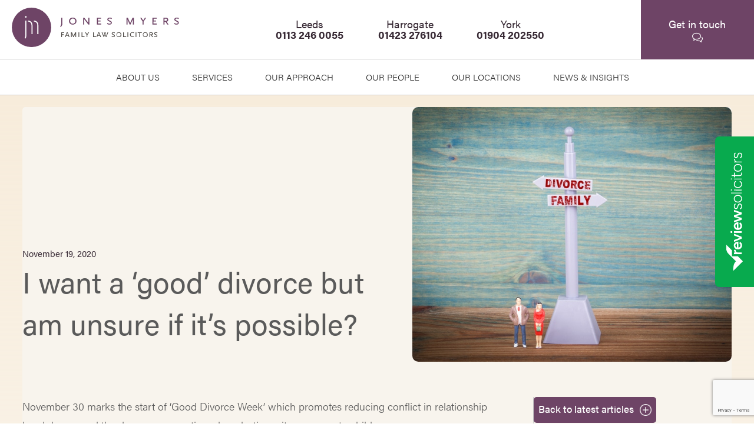

--- FILE ---
content_type: text/html; charset=UTF-8
request_url: https://www.jonesmyers.co.uk/i-want-a-good-divorce-but-am-unsure-if-its-possible/
body_size: 18406
content:
<!DOCTYPE html>

<html lang="en-GB" class="no-js no-svg">
	
<head>
	<script>
		window.dataLayer = window.dataLayer || [];
		function gtag() {
			dataLayer.push(arguments);
		}
		gtag("consent", "default", {
			ad_storage: "denied",
			ad_user_data: "denied", 
			ad_personalization: "denied",
			analytics_storage: "denied",
			functionality_storage: "denied",
			personalization_storage: "denied",
			security_storage: "granted",
			wait_for_update: 2000,
		});
		gtag("set", "ads_data_redaction", true);
		gtag("set", "url_passthrough", true);
	</script>
	<!-- Google Tag Manager -->
	<script>(function(w,d,s,l,i){w[l]=w[l]||[];w[l].push({'gtm.start':
	new Date().getTime(),event:'gtm.js'});var f=d.getElementsByTagName(s)[0],
	j=d.createElement(s),dl=l!='dataLayer'?'&l='+l:'';j.async=true;j.src=
	'https://www.googletagmanager.com/gtm.js?id='+i+dl;f.parentNode.insertBefore(j,f);
	})(window,document,'script','dataLayer','GTM-MGXBXX28');</script>
	<!-- End Google Tag Manager -->
	
<meta charset="UTF-8">
	
<meta name="viewport" content="width=device-width, initial-scale=1">
	
<link rel="profile" href="https://gmpg.org/xfn/11">

<meta name='robots' content='index, follow, max-image-preview:large, max-snippet:-1, max-video-preview:-1' />
	<style>img:is([sizes="auto" i], [sizes^="auto," i]) { contain-intrinsic-size: 3000px 1500px }</style>
	<script id="cookie-law-info-gcm-var-js">
var _ckyGcm = {"status":true,"default_settings":[{"analytics":"denied","advertisement":"denied","functional":"denied","necessary":"granted","ad_user_data":"denied","ad_personalization":"denied","regions":"All"}],"wait_for_update":2000,"url_passthrough":false,"ads_data_redaction":false}</script>
<script src='//www.jonesmyers.co.uk/wp-content/cache/wpfc-minified/8hw5zoj4/hmnoc.js' type="text/javascript"></script>
<!-- <script id="cookie-law-info-gcm-js" type="text/javascript" src="https://www.jonesmyers.co.uk/wp-content/plugins/cookie-law-info/lite/frontend/js/gcm.min.js"></script> --> <script id="cookieyes" type="text/javascript" src="https://cdn-cookieyes.com/client_data/6d319aea11436c89eb986b80/script.js"></script>
	<!-- This site is optimized with the Yoast SEO plugin v26.7 - https://yoast.com/wordpress/plugins/seo/ -->
	<title>I want a ‘good’ divorce but am unsure if it’s possible?</title>
	<meta name="description" content="I want a ‘good’ divorce but am unsure if it’s possible? As a niche family law firm - we champion alternative ways to achieve a ‘good’ divorce" />
	<link rel="canonical" href="https://www.jonesmyers.co.uk/i-want-a-good-divorce-but-am-unsure-if-its-possible/" />
	<meta property="og:locale" content="en_GB" />
	<meta property="og:type" content="article" />
	<meta property="og:title" content="I want a ‘good’ divorce but am unsure if it’s possible?" />
	<meta property="og:description" content="I want a ‘good’ divorce but am unsure if it’s possible? As a niche family law firm - we champion alternative ways to achieve a ‘good’ divorce" />
	<meta property="og:url" content="https://www.jonesmyers.co.uk/i-want-a-good-divorce-but-am-unsure-if-its-possible/" />
	<meta property="og:site_name" content="Jones Myers" />
	<meta property="article:published_time" content="2020-11-19T19:18:47+00:00" />
	<meta property="article:modified_time" content="2025-07-15T10:44:43+00:00" />
	<meta property="og:image" content="https://www.jonesmyers.co.uk/wp-content/uploads/2020/11/Good-divorce-week.jpg" />
	<meta property="og:image:width" content="800" />
	<meta property="og:image:height" content="533" />
	<meta property="og:image:type" content="image/jpeg" />
	<meta name="author" content="Jones Myers" />
	<meta name="twitter:card" content="summary_large_image" />
	<meta name="twitter:label1" content="Written by" />
	<meta name="twitter:data1" content="Jones Myers" />
	<meta name="twitter:label2" content="Estimated reading time" />
	<meta name="twitter:data2" content="3 minutes" />
	<script type="application/ld+json" class="yoast-schema-graph">{"@context":"https://schema.org","@graph":[{"@type":"Article","@id":"https://www.jonesmyers.co.uk/i-want-a-good-divorce-but-am-unsure-if-its-possible/#article","isPartOf":{"@id":"https://www.jonesmyers.co.uk/i-want-a-good-divorce-but-am-unsure-if-its-possible/"},"author":{"name":"Jones Myers","@id":"https://www.jonesmyers.co.uk/#/schema/person/9774ce6ad0e179ef425186e0c2208d8d"},"headline":"I want a ‘good’ divorce but am unsure if it’s possible?","datePublished":"2020-11-19T19:18:47+00:00","dateModified":"2025-07-15T10:44:43+00:00","mainEntityOfPage":{"@id":"https://www.jonesmyers.co.uk/i-want-a-good-divorce-but-am-unsure-if-its-possible/"},"wordCount":522,"image":{"@id":"https://www.jonesmyers.co.uk/i-want-a-good-divorce-but-am-unsure-if-its-possible/#primaryimage"},"thumbnailUrl":"https://www.jonesmyers.co.uk/wp-content/uploads/2020/11/Good-divorce-week.jpg","keywords":["Covid-19 lockdown","Divorce","Divorce and finance","Family Law","Family Lawyers Harrogate","Family Lawyers Leeds","Family Lawyers York","Good Divorce Week","Jones Myers Family Law","Mediation","Resolution Family Law"],"articleSection":["Child Maintenance and Support","Children Matters","Divorce and Separation","Financial Matters","Mediation","Separation Agreements"],"inLanguage":"en-GB"},{"@type":"WebPage","@id":"https://www.jonesmyers.co.uk/i-want-a-good-divorce-but-am-unsure-if-its-possible/","url":"https://www.jonesmyers.co.uk/i-want-a-good-divorce-but-am-unsure-if-its-possible/","name":"I want a ‘good’ divorce but am unsure if it’s possible?","isPartOf":{"@id":"https://www.jonesmyers.co.uk/#website"},"primaryImageOfPage":{"@id":"https://www.jonesmyers.co.uk/i-want-a-good-divorce-but-am-unsure-if-its-possible/#primaryimage"},"image":{"@id":"https://www.jonesmyers.co.uk/i-want-a-good-divorce-but-am-unsure-if-its-possible/#primaryimage"},"thumbnailUrl":"https://www.jonesmyers.co.uk/wp-content/uploads/2020/11/Good-divorce-week.jpg","datePublished":"2020-11-19T19:18:47+00:00","dateModified":"2025-07-15T10:44:43+00:00","author":{"@id":"https://www.jonesmyers.co.uk/#/schema/person/9774ce6ad0e179ef425186e0c2208d8d"},"description":"I want a ‘good’ divorce but am unsure if it’s possible? As a niche family law firm - we champion alternative ways to achieve a ‘good’ divorce","breadcrumb":{"@id":"https://www.jonesmyers.co.uk/i-want-a-good-divorce-but-am-unsure-if-its-possible/#breadcrumb"},"inLanguage":"en-GB","potentialAction":[{"@type":"ReadAction","target":["https://www.jonesmyers.co.uk/i-want-a-good-divorce-but-am-unsure-if-its-possible/"]}]},{"@type":"ImageObject","inLanguage":"en-GB","@id":"https://www.jonesmyers.co.uk/i-want-a-good-divorce-but-am-unsure-if-its-possible/#primaryimage","url":"https://www.jonesmyers.co.uk/wp-content/uploads/2020/11/Good-divorce-week.jpg","contentUrl":"https://www.jonesmyers.co.uk/wp-content/uploads/2020/11/Good-divorce-week.jpg","width":800,"height":533},{"@type":"BreadcrumbList","@id":"https://www.jonesmyers.co.uk/i-want-a-good-divorce-but-am-unsure-if-its-possible/#breadcrumb","itemListElement":[{"@type":"ListItem","position":1,"name":"Home","item":"https://www.jonesmyers.co.uk/"},{"@type":"ListItem","position":2,"name":"Latest News","item":"https://www.jonesmyers.co.uk/blog/"},{"@type":"ListItem","position":3,"name":"I want a ‘good’ divorce but am unsure if it’s possible?"}]},{"@type":"WebSite","@id":"https://www.jonesmyers.co.uk/#website","url":"https://www.jonesmyers.co.uk/","name":"Jones Myers","description":"One of the top niche practices as ranked by Legal 500","potentialAction":[{"@type":"SearchAction","target":{"@type":"EntryPoint","urlTemplate":"https://www.jonesmyers.co.uk/?s={search_term_string}"},"query-input":{"@type":"PropertyValueSpecification","valueRequired":true,"valueName":"search_term_string"}}],"inLanguage":"en-GB"},{"@type":"Person","@id":"https://www.jonesmyers.co.uk/#/schema/person/9774ce6ad0e179ef425186e0c2208d8d","name":"Jones Myers","image":{"@type":"ImageObject","inLanguage":"en-GB","@id":"https://www.jonesmyers.co.uk/#/schema/person/image/","url":"https://secure.gravatar.com/avatar/295adeaf9ac87cb7a484a9136a963b4fcc1f03ef088b83bbfffefce3bf749204?s=96&d=mm&r=g","contentUrl":"https://secure.gravatar.com/avatar/295adeaf9ac87cb7a484a9136a963b4fcc1f03ef088b83bbfffefce3bf749204?s=96&d=mm&r=g","caption":"Jones Myers"}}]}</script>
	<!-- / Yoast SEO plugin. -->


<link rel='dns-prefetch' href='//use.typekit.net' />
<link rel="alternate" type="application/rss+xml" title="Jones Myers &raquo; Feed" href="https://www.jonesmyers.co.uk/feed/" />
<link rel="alternate" type="application/rss+xml" title="Jones Myers &raquo; Comments Feed" href="https://www.jonesmyers.co.uk/comments/feed/" />
<link rel="alternate" type="application/rss+xml" title="Jones Myers &raquo; I want a ‘good’ divorce but am unsure if it’s possible? Comments Feed" href="https://www.jonesmyers.co.uk/i-want-a-good-divorce-but-am-unsure-if-its-possible/feed/" />
<script type="text/javascript">
/* <![CDATA[ */
window._wpemojiSettings = {"baseUrl":"https:\/\/s.w.org\/images\/core\/emoji\/16.0.1\/72x72\/","ext":".png","svgUrl":"https:\/\/s.w.org\/images\/core\/emoji\/16.0.1\/svg\/","svgExt":".svg","source":{"concatemoji":"https:\/\/www.jonesmyers.co.uk\/wp-includes\/js\/wp-emoji-release.min.js?ver=6.8.3"}};
/*! This file is auto-generated */
!function(s,n){var o,i,e;function c(e){try{var t={supportTests:e,timestamp:(new Date).valueOf()};sessionStorage.setItem(o,JSON.stringify(t))}catch(e){}}function p(e,t,n){e.clearRect(0,0,e.canvas.width,e.canvas.height),e.fillText(t,0,0);var t=new Uint32Array(e.getImageData(0,0,e.canvas.width,e.canvas.height).data),a=(e.clearRect(0,0,e.canvas.width,e.canvas.height),e.fillText(n,0,0),new Uint32Array(e.getImageData(0,0,e.canvas.width,e.canvas.height).data));return t.every(function(e,t){return e===a[t]})}function u(e,t){e.clearRect(0,0,e.canvas.width,e.canvas.height),e.fillText(t,0,0);for(var n=e.getImageData(16,16,1,1),a=0;a<n.data.length;a++)if(0!==n.data[a])return!1;return!0}function f(e,t,n,a){switch(t){case"flag":return n(e,"\ud83c\udff3\ufe0f\u200d\u26a7\ufe0f","\ud83c\udff3\ufe0f\u200b\u26a7\ufe0f")?!1:!n(e,"\ud83c\udde8\ud83c\uddf6","\ud83c\udde8\u200b\ud83c\uddf6")&&!n(e,"\ud83c\udff4\udb40\udc67\udb40\udc62\udb40\udc65\udb40\udc6e\udb40\udc67\udb40\udc7f","\ud83c\udff4\u200b\udb40\udc67\u200b\udb40\udc62\u200b\udb40\udc65\u200b\udb40\udc6e\u200b\udb40\udc67\u200b\udb40\udc7f");case"emoji":return!a(e,"\ud83e\udedf")}return!1}function g(e,t,n,a){var r="undefined"!=typeof WorkerGlobalScope&&self instanceof WorkerGlobalScope?new OffscreenCanvas(300,150):s.createElement("canvas"),o=r.getContext("2d",{willReadFrequently:!0}),i=(o.textBaseline="top",o.font="600 32px Arial",{});return e.forEach(function(e){i[e]=t(o,e,n,a)}),i}function t(e){var t=s.createElement("script");t.src=e,t.defer=!0,s.head.appendChild(t)}"undefined"!=typeof Promise&&(o="wpEmojiSettingsSupports",i=["flag","emoji"],n.supports={everything:!0,everythingExceptFlag:!0},e=new Promise(function(e){s.addEventListener("DOMContentLoaded",e,{once:!0})}),new Promise(function(t){var n=function(){try{var e=JSON.parse(sessionStorage.getItem(o));if("object"==typeof e&&"number"==typeof e.timestamp&&(new Date).valueOf()<e.timestamp+604800&&"object"==typeof e.supportTests)return e.supportTests}catch(e){}return null}();if(!n){if("undefined"!=typeof Worker&&"undefined"!=typeof OffscreenCanvas&&"undefined"!=typeof URL&&URL.createObjectURL&&"undefined"!=typeof Blob)try{var e="postMessage("+g.toString()+"("+[JSON.stringify(i),f.toString(),p.toString(),u.toString()].join(",")+"));",a=new Blob([e],{type:"text/javascript"}),r=new Worker(URL.createObjectURL(a),{name:"wpTestEmojiSupports"});return void(r.onmessage=function(e){c(n=e.data),r.terminate(),t(n)})}catch(e){}c(n=g(i,f,p,u))}t(n)}).then(function(e){for(var t in e)n.supports[t]=e[t],n.supports.everything=n.supports.everything&&n.supports[t],"flag"!==t&&(n.supports.everythingExceptFlag=n.supports.everythingExceptFlag&&n.supports[t]);n.supports.everythingExceptFlag=n.supports.everythingExceptFlag&&!n.supports.flag,n.DOMReady=!1,n.readyCallback=function(){n.DOMReady=!0}}).then(function(){return e}).then(function(){var e;n.supports.everything||(n.readyCallback(),(e=n.source||{}).concatemoji?t(e.concatemoji):e.wpemoji&&e.twemoji&&(t(e.twemoji),t(e.wpemoji)))}))}((window,document),window._wpemojiSettings);
/* ]]> */
</script>
<style id='wp-emoji-styles-inline-css' type='text/css'>

	img.wp-smiley, img.emoji {
		display: inline !important;
		border: none !important;
		box-shadow: none !important;
		height: 1em !important;
		width: 1em !important;
		margin: 0 0.07em !important;
		vertical-align: -0.1em !important;
		background: none !important;
		padding: 0 !important;
	}
</style>
<link rel='stylesheet' id='wp-block-library-css' href='//www.jonesmyers.co.uk/wp-content/cache/wpfc-minified/q96w3iyk/hmnoc.css' type='text/css' media='all' />
<style id='wp-block-library-theme-inline-css' type='text/css'>
.wp-block-audio :where(figcaption){color:#555;font-size:13px;text-align:center}.is-dark-theme .wp-block-audio :where(figcaption){color:#ffffffa6}.wp-block-audio{margin:0 0 1em}.wp-block-code{border:1px solid #ccc;border-radius:4px;font-family:Menlo,Consolas,monaco,monospace;padding:.8em 1em}.wp-block-embed :where(figcaption){color:#555;font-size:13px;text-align:center}.is-dark-theme .wp-block-embed :where(figcaption){color:#ffffffa6}.wp-block-embed{margin:0 0 1em}.blocks-gallery-caption{color:#555;font-size:13px;text-align:center}.is-dark-theme .blocks-gallery-caption{color:#ffffffa6}:root :where(.wp-block-image figcaption){color:#555;font-size:13px;text-align:center}.is-dark-theme :root :where(.wp-block-image figcaption){color:#ffffffa6}.wp-block-image{margin:0 0 1em}.wp-block-pullquote{border-bottom:4px solid;border-top:4px solid;color:currentColor;margin-bottom:1.75em}.wp-block-pullquote cite,.wp-block-pullquote footer,.wp-block-pullquote__citation{color:currentColor;font-size:.8125em;font-style:normal;text-transform:uppercase}.wp-block-quote{border-left:.25em solid;margin:0 0 1.75em;padding-left:1em}.wp-block-quote cite,.wp-block-quote footer{color:currentColor;font-size:.8125em;font-style:normal;position:relative}.wp-block-quote:where(.has-text-align-right){border-left:none;border-right:.25em solid;padding-left:0;padding-right:1em}.wp-block-quote:where(.has-text-align-center){border:none;padding-left:0}.wp-block-quote.is-large,.wp-block-quote.is-style-large,.wp-block-quote:where(.is-style-plain){border:none}.wp-block-search .wp-block-search__label{font-weight:700}.wp-block-search__button{border:1px solid #ccc;padding:.375em .625em}:where(.wp-block-group.has-background){padding:1.25em 2.375em}.wp-block-separator.has-css-opacity{opacity:.4}.wp-block-separator{border:none;border-bottom:2px solid;margin-left:auto;margin-right:auto}.wp-block-separator.has-alpha-channel-opacity{opacity:1}.wp-block-separator:not(.is-style-wide):not(.is-style-dots){width:100px}.wp-block-separator.has-background:not(.is-style-dots){border-bottom:none;height:1px}.wp-block-separator.has-background:not(.is-style-wide):not(.is-style-dots){height:2px}.wp-block-table{margin:0 0 1em}.wp-block-table td,.wp-block-table th{word-break:normal}.wp-block-table :where(figcaption){color:#555;font-size:13px;text-align:center}.is-dark-theme .wp-block-table :where(figcaption){color:#ffffffa6}.wp-block-video :where(figcaption){color:#555;font-size:13px;text-align:center}.is-dark-theme .wp-block-video :where(figcaption){color:#ffffffa6}.wp-block-video{margin:0 0 1em}:root :where(.wp-block-template-part.has-background){margin-bottom:0;margin-top:0;padding:1.25em 2.375em}
</style>
<style id='classic-theme-styles-inline-css' type='text/css'>
/*! This file is auto-generated */
.wp-block-button__link{color:#fff;background-color:#32373c;border-radius:9999px;box-shadow:none;text-decoration:none;padding:calc(.667em + 2px) calc(1.333em + 2px);font-size:1.125em}.wp-block-file__button{background:#32373c;color:#fff;text-decoration:none}
</style>
<link rel='stylesheet' id='eedee-gutenslider-init-css' href='//www.jonesmyers.co.uk/wp-content/cache/wpfc-minified/98xyuvbq/hmnoc.css' type='text/css' media='all' />
<style id='ghostkit-typography-inline-css' type='text/css'>
 
</style>
<style id='global-styles-inline-css' type='text/css'>
:root{--wp--preset--aspect-ratio--square: 1;--wp--preset--aspect-ratio--4-3: 4/3;--wp--preset--aspect-ratio--3-4: 3/4;--wp--preset--aspect-ratio--3-2: 3/2;--wp--preset--aspect-ratio--2-3: 2/3;--wp--preset--aspect-ratio--16-9: 16/9;--wp--preset--aspect-ratio--9-16: 9/16;--wp--preset--color--black: #000000;--wp--preset--color--cyan-bluish-gray: #abb8c3;--wp--preset--color--white: #ffffff;--wp--preset--color--pale-pink: #f78da7;--wp--preset--color--vivid-red: #cf2e2e;--wp--preset--color--luminous-vivid-orange: #ff6900;--wp--preset--color--luminous-vivid-amber: #fcb900;--wp--preset--color--light-green-cyan: #7bdcb5;--wp--preset--color--vivid-green-cyan: #00d084;--wp--preset--color--pale-cyan-blue: #8ed1fc;--wp--preset--color--vivid-cyan-blue: #0693e3;--wp--preset--color--vivid-purple: #9b51e0;--wp--preset--gradient--vivid-cyan-blue-to-vivid-purple: linear-gradient(135deg,rgba(6,147,227,1) 0%,rgb(155,81,224) 100%);--wp--preset--gradient--light-green-cyan-to-vivid-green-cyan: linear-gradient(135deg,rgb(122,220,180) 0%,rgb(0,208,130) 100%);--wp--preset--gradient--luminous-vivid-amber-to-luminous-vivid-orange: linear-gradient(135deg,rgba(252,185,0,1) 0%,rgba(255,105,0,1) 100%);--wp--preset--gradient--luminous-vivid-orange-to-vivid-red: linear-gradient(135deg,rgba(255,105,0,1) 0%,rgb(207,46,46) 100%);--wp--preset--gradient--very-light-gray-to-cyan-bluish-gray: linear-gradient(135deg,rgb(238,238,238) 0%,rgb(169,184,195) 100%);--wp--preset--gradient--cool-to-warm-spectrum: linear-gradient(135deg,rgb(74,234,220) 0%,rgb(151,120,209) 20%,rgb(207,42,186) 40%,rgb(238,44,130) 60%,rgb(251,105,98) 80%,rgb(254,248,76) 100%);--wp--preset--gradient--blush-light-purple: linear-gradient(135deg,rgb(255,206,236) 0%,rgb(152,150,240) 100%);--wp--preset--gradient--blush-bordeaux: linear-gradient(135deg,rgb(254,205,165) 0%,rgb(254,45,45) 50%,rgb(107,0,62) 100%);--wp--preset--gradient--luminous-dusk: linear-gradient(135deg,rgb(255,203,112) 0%,rgb(199,81,192) 50%,rgb(65,88,208) 100%);--wp--preset--gradient--pale-ocean: linear-gradient(135deg,rgb(255,245,203) 0%,rgb(182,227,212) 50%,rgb(51,167,181) 100%);--wp--preset--gradient--electric-grass: linear-gradient(135deg,rgb(202,248,128) 0%,rgb(113,206,126) 100%);--wp--preset--gradient--midnight: linear-gradient(135deg,rgb(2,3,129) 0%,rgb(40,116,252) 100%);--wp--preset--font-size--small: 13px;--wp--preset--font-size--medium: 20px;--wp--preset--font-size--large: 36px;--wp--preset--font-size--x-large: 42px;--wp--preset--spacing--20: 0.44rem;--wp--preset--spacing--30: 0.67rem;--wp--preset--spacing--40: 1rem;--wp--preset--spacing--50: 1.5rem;--wp--preset--spacing--60: 2.25rem;--wp--preset--spacing--70: 3.38rem;--wp--preset--spacing--80: 5.06rem;--wp--preset--shadow--natural: 6px 6px 9px rgba(0, 0, 0, 0.2);--wp--preset--shadow--deep: 12px 12px 50px rgba(0, 0, 0, 0.4);--wp--preset--shadow--sharp: 6px 6px 0px rgba(0, 0, 0, 0.2);--wp--preset--shadow--outlined: 6px 6px 0px -3px rgba(255, 255, 255, 1), 6px 6px rgba(0, 0, 0, 1);--wp--preset--shadow--crisp: 6px 6px 0px rgba(0, 0, 0, 1);}:where(.is-layout-flex){gap: 0.5em;}:where(.is-layout-grid){gap: 0.5em;}body .is-layout-flex{display: flex;}.is-layout-flex{flex-wrap: wrap;align-items: center;}.is-layout-flex > :is(*, div){margin: 0;}body .is-layout-grid{display: grid;}.is-layout-grid > :is(*, div){margin: 0;}:where(.wp-block-columns.is-layout-flex){gap: 2em;}:where(.wp-block-columns.is-layout-grid){gap: 2em;}:where(.wp-block-post-template.is-layout-flex){gap: 1.25em;}:where(.wp-block-post-template.is-layout-grid){gap: 1.25em;}.has-black-color{color: var(--wp--preset--color--black) !important;}.has-cyan-bluish-gray-color{color: var(--wp--preset--color--cyan-bluish-gray) !important;}.has-white-color{color: var(--wp--preset--color--white) !important;}.has-pale-pink-color{color: var(--wp--preset--color--pale-pink) !important;}.has-vivid-red-color{color: var(--wp--preset--color--vivid-red) !important;}.has-luminous-vivid-orange-color{color: var(--wp--preset--color--luminous-vivid-orange) !important;}.has-luminous-vivid-amber-color{color: var(--wp--preset--color--luminous-vivid-amber) !important;}.has-light-green-cyan-color{color: var(--wp--preset--color--light-green-cyan) !important;}.has-vivid-green-cyan-color{color: var(--wp--preset--color--vivid-green-cyan) !important;}.has-pale-cyan-blue-color{color: var(--wp--preset--color--pale-cyan-blue) !important;}.has-vivid-cyan-blue-color{color: var(--wp--preset--color--vivid-cyan-blue) !important;}.has-vivid-purple-color{color: var(--wp--preset--color--vivid-purple) !important;}.has-black-background-color{background-color: var(--wp--preset--color--black) !important;}.has-cyan-bluish-gray-background-color{background-color: var(--wp--preset--color--cyan-bluish-gray) !important;}.has-white-background-color{background-color: var(--wp--preset--color--white) !important;}.has-pale-pink-background-color{background-color: var(--wp--preset--color--pale-pink) !important;}.has-vivid-red-background-color{background-color: var(--wp--preset--color--vivid-red) !important;}.has-luminous-vivid-orange-background-color{background-color: var(--wp--preset--color--luminous-vivid-orange) !important;}.has-luminous-vivid-amber-background-color{background-color: var(--wp--preset--color--luminous-vivid-amber) !important;}.has-light-green-cyan-background-color{background-color: var(--wp--preset--color--light-green-cyan) !important;}.has-vivid-green-cyan-background-color{background-color: var(--wp--preset--color--vivid-green-cyan) !important;}.has-pale-cyan-blue-background-color{background-color: var(--wp--preset--color--pale-cyan-blue) !important;}.has-vivid-cyan-blue-background-color{background-color: var(--wp--preset--color--vivid-cyan-blue) !important;}.has-vivid-purple-background-color{background-color: var(--wp--preset--color--vivid-purple) !important;}.has-black-border-color{border-color: var(--wp--preset--color--black) !important;}.has-cyan-bluish-gray-border-color{border-color: var(--wp--preset--color--cyan-bluish-gray) !important;}.has-white-border-color{border-color: var(--wp--preset--color--white) !important;}.has-pale-pink-border-color{border-color: var(--wp--preset--color--pale-pink) !important;}.has-vivid-red-border-color{border-color: var(--wp--preset--color--vivid-red) !important;}.has-luminous-vivid-orange-border-color{border-color: var(--wp--preset--color--luminous-vivid-orange) !important;}.has-luminous-vivid-amber-border-color{border-color: var(--wp--preset--color--luminous-vivid-amber) !important;}.has-light-green-cyan-border-color{border-color: var(--wp--preset--color--light-green-cyan) !important;}.has-vivid-green-cyan-border-color{border-color: var(--wp--preset--color--vivid-green-cyan) !important;}.has-pale-cyan-blue-border-color{border-color: var(--wp--preset--color--pale-cyan-blue) !important;}.has-vivid-cyan-blue-border-color{border-color: var(--wp--preset--color--vivid-cyan-blue) !important;}.has-vivid-purple-border-color{border-color: var(--wp--preset--color--vivid-purple) !important;}.has-vivid-cyan-blue-to-vivid-purple-gradient-background{background: var(--wp--preset--gradient--vivid-cyan-blue-to-vivid-purple) !important;}.has-light-green-cyan-to-vivid-green-cyan-gradient-background{background: var(--wp--preset--gradient--light-green-cyan-to-vivid-green-cyan) !important;}.has-luminous-vivid-amber-to-luminous-vivid-orange-gradient-background{background: var(--wp--preset--gradient--luminous-vivid-amber-to-luminous-vivid-orange) !important;}.has-luminous-vivid-orange-to-vivid-red-gradient-background{background: var(--wp--preset--gradient--luminous-vivid-orange-to-vivid-red) !important;}.has-very-light-gray-to-cyan-bluish-gray-gradient-background{background: var(--wp--preset--gradient--very-light-gray-to-cyan-bluish-gray) !important;}.has-cool-to-warm-spectrum-gradient-background{background: var(--wp--preset--gradient--cool-to-warm-spectrum) !important;}.has-blush-light-purple-gradient-background{background: var(--wp--preset--gradient--blush-light-purple) !important;}.has-blush-bordeaux-gradient-background{background: var(--wp--preset--gradient--blush-bordeaux) !important;}.has-luminous-dusk-gradient-background{background: var(--wp--preset--gradient--luminous-dusk) !important;}.has-pale-ocean-gradient-background{background: var(--wp--preset--gradient--pale-ocean) !important;}.has-electric-grass-gradient-background{background: var(--wp--preset--gradient--electric-grass) !important;}.has-midnight-gradient-background{background: var(--wp--preset--gradient--midnight) !important;}.has-small-font-size{font-size: var(--wp--preset--font-size--small) !important;}.has-medium-font-size{font-size: var(--wp--preset--font-size--medium) !important;}.has-large-font-size{font-size: var(--wp--preset--font-size--large) !important;}.has-x-large-font-size{font-size: var(--wp--preset--font-size--x-large) !important;}
:where(.wp-block-post-template.is-layout-flex){gap: 1.25em;}:where(.wp-block-post-template.is-layout-grid){gap: 1.25em;}
:where(.wp-block-columns.is-layout-flex){gap: 2em;}:where(.wp-block-columns.is-layout-grid){gap: 2em;}
:root :where(.wp-block-pullquote){font-size: 1.5em;line-height: 1.6;}
</style>
<link rel='stylesheet' id='contact-form-7-css' href='//www.jonesmyers.co.uk/wp-content/cache/wpfc-minified/6xg2ae0s/hmnoc.css' type='text/css' media='all' />
<link rel='stylesheet' id='megamenu-css' href='//www.jonesmyers.co.uk/wp-content/cache/wpfc-minified/1riapuxo/hmnoc.css' type='text/css' media='all' />
<link rel='stylesheet' id='dashicons-css' href='//www.jonesmyers.co.uk/wp-content/cache/wpfc-minified/q6s3sq5b/hmnoc.css' type='text/css' media='all' />
<link rel='stylesheet' id='ghostkit-classic-theme-fallback-css' href='//www.jonesmyers.co.uk/wp-content/cache/wpfc-minified/e322zi6o/hmnoc.css' type='text/css' media='all' />
<link rel='stylesheet' id='ghostkit-css' href='//www.jonesmyers.co.uk/wp-content/cache/wpfc-minified/l8k8ekre/hmnoc.css' type='text/css' media='all' />
<link rel='stylesheet' id='jm-framework-css' href='//www.jonesmyers.co.uk/wp-content/cache/wpfc-minified/kb1jzydy/hmnoc.css' type='text/css' media='all' />
<link rel='stylesheet' id='jm-normalize-css' href='//www.jonesmyers.co.uk/wp-content/cache/wpfc-minified/euixpj17/hmnoc.css' type='text/css' media='all' />
<link rel='stylesheet' id='jm-fontawesome-css' href='//www.jonesmyers.co.uk/wp-content/cache/wpfc-minified/8k4r03zf/hmnoc.css' type='text/css' media='all' />
<link rel='stylesheet' id='jm-fontawesome-brands-css' href='//www.jonesmyers.co.uk/wp-content/cache/wpfc-minified/g3z2lift/hmnoc.css' type='text/css' media='all' />
<link rel='stylesheet' id='jm-fontawesome-solid-css' href='//www.jonesmyers.co.uk/wp-content/cache/wpfc-minified/mbyfvzjg/hmnoc.css' type='text/css' media='all' />
<link rel='stylesheet' id='jm-simpleline-css' href='//www.jonesmyers.co.uk/wp-content/cache/wpfc-minified/ee5b8kuc/hmnoc.css' type='text/css' media='all' />
<link rel='stylesheet' id='jm-style-css' href='//www.jonesmyers.co.uk/wp-content/cache/wpfc-minified/fomcij2d/hmnoc.css' type='text/css' media='all' />
<link rel='stylesheet' id='jm-slick-css' href='//www.jonesmyers.co.uk/wp-content/cache/wpfc-minified/dhqlbz3c/hmnoc.css' type='text/css' media='all' />
<link rel='stylesheet' id='jm-slicktheme-css' href='//www.jonesmyers.co.uk/wp-content/cache/wpfc-minified/1qyaodgj/hmnoc.css' type='text/css' media='all' />
<link rel='stylesheet' id='jm-fonts-css' href='https://use.typekit.net/xid4yrr.css?ver=6.8.3' type='text/css' media='all' />
<script src='//www.jonesmyers.co.uk/wp-content/cache/wpfc-minified/7vp8tflb/hmnoc.js' type="text/javascript"></script>
<!-- <script type="text/javascript" src="https://www.jonesmyers.co.uk/wp-includes/js/jquery/jquery.min.js?ver=3.7.1" id="jquery-core-js"></script> -->
<!-- <script type="text/javascript" src="https://www.jonesmyers.co.uk/wp-includes/js/jquery/jquery-migrate.min.js?ver=3.4.1" id="jquery-migrate-js"></script> -->
<!-- <script type="text/javascript" src="https://www.jonesmyers.co.uk/wp-content/themes/jm26/assets/js/slick/slick.js?ver=6.8.3" id="slick-min-js"></script> -->
<link rel="https://api.w.org/" href="https://www.jonesmyers.co.uk/wp-json/" /><link rel="alternate" title="JSON" type="application/json" href="https://www.jonesmyers.co.uk/wp-json/wp/v2/posts/4486" /><link rel="EditURI" type="application/rsd+xml" title="RSD" href="https://www.jonesmyers.co.uk/xmlrpc.php?rsd" />
<meta name="generator" content="WordPress 6.8.3" />
<link rel='shortlink' href='https://www.jonesmyers.co.uk/?p=4486' />
<link rel="alternate" title="oEmbed (JSON)" type="application/json+oembed" href="https://www.jonesmyers.co.uk/wp-json/oembed/1.0/embed?url=https%3A%2F%2Fwww.jonesmyers.co.uk%2Fi-want-a-good-divorce-but-am-unsure-if-its-possible%2F" />
<link rel="alternate" title="oEmbed (XML)" type="text/xml+oembed" href="https://www.jonesmyers.co.uk/wp-json/oembed/1.0/embed?url=https%3A%2F%2Fwww.jonesmyers.co.uk%2Fi-want-a-good-divorce-but-am-unsure-if-its-possible%2F&#038;format=xml" />
		<style type="text/css">
			.ghostkit-effects-enabled .ghostkit-effects-reveal {
				pointer-events: none;
				visibility: hidden;
			}
		</style>
		<script>
			if (!window.matchMedia('(prefers-reduced-motion: reduce)').matches) {
				document.documentElement.classList.add(
					'ghostkit-effects-enabled'
				);
			}
		</script>
		<style type="text/css" id="filter-everything-inline-css">.wpc-orderby-select{width:100%}.wpc-filters-open-button-container{display:none}.wpc-debug-message{padding:16px;font-size:14px;border:1px dashed #ccc;margin-bottom:20px}.wpc-debug-title{visibility:hidden}.wpc-button-inner,.wpc-chip-content{display:flex;align-items:center}.wpc-icon-html-wrapper{position:relative;margin-right:10px;top:2px}.wpc-icon-html-wrapper span{display:block;height:1px;width:18px;border-radius:3px;background:#2c2d33;margin-bottom:4px;position:relative}span.wpc-icon-line-1:after,span.wpc-icon-line-2:after,span.wpc-icon-line-3:after{content:"";display:block;width:3px;height:3px;border:1px solid #2c2d33;background-color:#fff;position:absolute;top:-2px;box-sizing:content-box}span.wpc-icon-line-3:after{border-radius:50%;left:2px}span.wpc-icon-line-1:after{border-radius:50%;left:5px}span.wpc-icon-line-2:after{border-radius:50%;left:12px}body .wpc-filters-open-button-container a.wpc-filters-open-widget,body .wpc-filters-open-button-container a.wpc-open-close-filters-button{display:inline-block;text-align:left;border:1px solid #2c2d33;border-radius:2px;line-height:1.5;padding:7px 12px;background-color:transparent;color:#2c2d33;box-sizing:border-box;text-decoration:none!important;font-weight:400;transition:none;position:relative}@media screen and (max-width:768px){.wpc_show_bottom_widget .wpc-filters-open-button-container,.wpc_show_open_close_button .wpc-filters-open-button-container{display:block}.wpc_show_bottom_widget .wpc-filters-open-button-container{margin-top:1em;margin-bottom:1em}}</style>
<link rel="icon" href="https://www.jonesmyers.co.uk/wp-content/uploads/2020/05/cropped-jm-marque-col@3x-32x32.png" sizes="32x32" />
<link rel="icon" href="https://www.jonesmyers.co.uk/wp-content/uploads/2020/05/cropped-jm-marque-col@3x-192x192.png" sizes="192x192" />
<link rel="apple-touch-icon" href="https://www.jonesmyers.co.uk/wp-content/uploads/2020/05/cropped-jm-marque-col@3x-180x180.png" />
<meta name="msapplication-TileImage" content="https://www.jonesmyers.co.uk/wp-content/uploads/2020/05/cropped-jm-marque-col@3x-270x270.png" />
<style type="text/css">/** Mega Menu CSS: fs **/</style>
	
</head>

	
<body class="wp-singular post-template-default single single-post postid-4486 single-format-standard wp-theme-jm26 mega-menu-primary wpc_show_open_close_button modula-best-grid-gallery">
	<!-- Google Tag Manager (noscript) -->
	<noscript><iframe src="https://www.googletagmanager.com/ns.html?id=GTM-MGXBXX28"
	height="0" width="0" style="display:none;visibility:hidden"></iframe></noscript>
	<!-- End Google Tag Manager (noscript) -->
	
<div id="page" class="site ">
    
    <header id="site-header">
    
        <div class="top-header">

            <div class="brand">

                <a href="/"><img src="https://www.jonesmyers.co.uk/wp-content/themes/jm26/assets/images/interface/jm-main-logo.svg" alt="Jones Myers Family Law"></a>

            </div>
			
			<div class="tel-numbers">
			
				<aside id="block-8" class="widget widget_block">
<div class="wp-block-columns is-not-stacked-on-mobile is-layout-flex wp-container-core-columns-is-layout-9d6595d7 wp-block-columns-is-layout-flex">
<div class="wp-block-column is-vertically-aligned-center is-layout-flow wp-block-column-is-layout-flow">
<p class="has-text-align-center phone-click"><a href="tel:0113 246 0055">Leeds<br><strong>0113 246 0055</strong></a></p>
</div>



<div class="wp-block-column is-vertically-aligned-center is-layout-flow wp-block-column-is-layout-flow">
<p class="has-text-align-center phone-click"><a href="tel:01423 276104">Harrogate<br><strong>01423 276104</strong></a></p>
</div>



<div class="wp-block-column is-vertically-aligned-center is-layout-flow wp-block-column-is-layout-flow">
<p class="has-text-align-center phone-click"><a href="tel:01904 202550">York<br><strong>01904 202550</strong></a></p>
</div>
</div>
</aside>	
			
			</div>
			
			<div class="header-cta">
			
				<a href="/contact/">
					<span>Get in touch</span>
					<span aria-hidden="true" class="icon-bubbles"></span>
				</a>
				
				
			
			</div>
			
			<nav class="mobile-menu">
				
				<a id="telephone-toggle" class="telephone-toggle" href="/contact/"><span aria-hidden="true" class="icon-screen-smartphone"></span></a>
			
				<div id="mega-menu-wrap-primary" class="mega-menu-wrap"><div class="mega-menu-toggle"><div class="mega-toggle-blocks-left"></div><div class="mega-toggle-blocks-center"></div><div class="mega-toggle-blocks-right"><div class='mega-toggle-block mega-menu-toggle-block mega-toggle-block-1' id='mega-toggle-block-1' tabindex='0'><button class='mega-toggle-standard mega-toggle-label' aria-expanded='false'><span class='mega-toggle-label-closed'></span><span class='mega-toggle-label-open'></span></button></div></div></div><ul id="mega-menu-primary" class="mega-menu max-mega-menu mega-menu-horizontal mega-no-js" data-event="hover_intent" data-effect="fade_up" data-effect-speed="200" data-effect-mobile="slide_right" data-effect-speed-mobile="200" data-panel-width="body" data-panel-inner-width=".container" data-mobile-force-width="false" data-second-click="go" data-document-click="collapse" data-vertical-behaviour="standard" data-breakpoint="750" data-unbind="true" data-mobile-state="collapse_all" data-mobile-direction="vertical" data-hover-intent-timeout="300" data-hover-intent-interval="100"><li class="mega-menu-item mega-menu-item-type-post_type mega-menu-item-object-page mega-menu-item-has-children mega-align-bottom-left mega-menu-flyout mega-hide-arrow mega-menu-item-19" id="mega-menu-item-19"><a class="mega-menu-link" href="https://www.jonesmyers.co.uk/about-us/" aria-expanded="false" tabindex="0">About Us<span class="mega-indicator" aria-hidden="true"></span></a>
<ul class="mega-sub-menu">
<li class="mega-menu-item mega-menu-item-type-post_type mega-menu-item-object-page mega-menu-item-7374" id="mega-menu-item-7374"><a class="mega-menu-link" href="https://www.jonesmyers.co.uk/about-us/awards-reputation/">Awards &#038; reputation</a></li><li class="mega-menu-item mega-menu-item-type-post_type mega-menu-item-object-page mega-menu-item-7375" id="mega-menu-item-7375"><a class="mega-menu-link" href="https://www.jonesmyers.co.uk/about-us/careers/">Careers</a></li><li class="mega-menu-item mega-menu-item-type-post_type mega-menu-item-object-page mega-menu-item-7638" id="mega-menu-item-7638"><a class="mega-menu-link" href="https://www.jonesmyers.co.uk/about-us/reviews/">Client reviews</a></li></ul>
</li><li class="mega-menu-item mega-menu-item-type-post_type mega-menu-item-object-page mega-menu-item-has-children mega-menu-megamenu mega-menu-grid mega-align-bottom-left mega-menu-grid mega-hide-arrow mega-menu-item-138" id="mega-menu-item-138"><a class="mega-menu-link" href="https://www.jonesmyers.co.uk/family-law-services/" aria-expanded="false" tabindex="0">Services<span class="mega-indicator" aria-hidden="true"></span></a>
<ul class="mega-sub-menu" role='presentation'>
<li class="mega-menu-row" id="mega-menu-138-0">
	<ul class="mega-sub-menu" style='--columns:12' role='presentation'>
<li class="mega-menu-column mega-menu-columns-4-of-12" style="--columns:12; --span:4" id="mega-menu-138-0-0">
		<ul class="mega-sub-menu">
<li class="mega-menu-item mega-menu-item-type-post_type mega-menu-item-object-page mega-menu-item-has-children mega-menu-item-6648" id="mega-menu-item-6648"><a class="mega-menu-link" href="https://www.jonesmyers.co.uk/family-law-services/children-matters/">Children matters<span class="mega-indicator" aria-hidden="true"></span></a>
			<ul class="mega-sub-menu">
<li class="mega-menu-item mega-menu-item-type-post_type mega-menu-item-object-page mega-menu-item-6677" id="mega-menu-item-6677"><a class="mega-menu-link" href="https://www.jonesmyers.co.uk/family-law-services/children-matters/adoption/">Adoption</a></li><li class="mega-menu-item mega-menu-item-type-post_type mega-menu-item-object-page mega-menu-item-6678" id="mega-menu-item-6678"><a class="mega-menu-link" href="https://www.jonesmyers.co.uk/family-law-services/children-matters/child-arrangement-orders-2/">Child arrangement orders</a></li><li class="mega-menu-item mega-menu-item-type-post_type mega-menu-item-object-page mega-menu-item-6750" id="mega-menu-item-6750"><a class="mega-menu-link" href="https://www.jonesmyers.co.uk/family-law-services/children-matters/child-protection-proceedings/">Child protection proceedings</a></li><li class="mega-menu-item mega-menu-item-type-post_type mega-menu-item-object-page mega-menu-item-6735" id="mega-menu-item-6735"><a class="mega-menu-link" href="https://www.jonesmyers.co.uk/family-law-services/children-matters/child-relocation/">Child relocation</a></li><li class="mega-menu-item mega-menu-item-type-post_type mega-menu-item-object-page mega-menu-item-6722" id="mega-menu-item-6722"><a class="mega-menu-link" href="https://www.jonesmyers.co.uk/family-law-services/children-matters/fertility-law/">Fertility law</a></li><li class="mega-menu-item mega-menu-item-type-post_type mega-menu-item-object-page mega-menu-item-6698" id="mega-menu-item-6698"><a class="mega-menu-link" href="https://www.jonesmyers.co.uk/family-law-services/children-matters/grandparents-rights/">Grandparent’s rights</a></li><li class="mega-menu-item mega-menu-item-type-post_type mega-menu-item-object-page mega-menu-item-6763" id="mega-menu-item-6763"><a class="mega-menu-link" href="https://www.jonesmyers.co.uk/family-law-services/children-matters/step-parents-right/">Step parents’ rights</a></li>			</ul>
</li><li class="mega-menu-item mega-menu-item-type-post_type mega-menu-item-object-page mega-menu-item-6885" id="mega-menu-item-6885"><a class="mega-menu-link" href="https://www.jonesmyers.co.uk/family-law-services/domestic_abuse/">Domestic abuse</a></li>		</ul>
</li><li class="mega-menu-column mega-menu-columns-4-of-12" style="--columns:12; --span:4" id="mega-menu-138-0-1">
		<ul class="mega-sub-menu">
<li class="mega-menu-item mega-menu-item-type-post_type mega-menu-item-object-page mega-menu-item-has-children mega-menu-item-6514" id="mega-menu-item-6514"><a class="mega-menu-link" href="https://www.jonesmyers.co.uk/family-law-services/divorce-separation/">Divorce &#038; separation<span class="mega-indicator" aria-hidden="true"></span></a>
			<ul class="mega-sub-menu">
<li class="mega-menu-item mega-menu-item-type-post_type mega-menu-item-object-page mega-menu-item-6544" id="mega-menu-item-6544"><a class="mega-menu-link" href="https://www.jonesmyers.co.uk/family-law-services/divorce-separation/civil-partnerships/">Civil partnerships</a></li><li class="mega-menu-item mega-menu-item-type-post_type mega-menu-item-object-page mega-menu-item-8290" id="mega-menu-item-8290"><a class="mega-menu-link" href="https://www.jonesmyers.co.uk/family-law-services/divorce-separation/collaborative-family-law/">Collaborative family law</a></li><li class="mega-menu-item mega-menu-item-type-post_type mega-menu-item-object-page mega-menu-item-6529" id="mega-menu-item-6529"><a class="mega-menu-link" href="https://www.jonesmyers.co.uk/family-law-services/divorce-separation/mediation/">Mediation</a></li><li class="mega-menu-item mega-menu-item-type-post_type mega-menu-item-object-page mega-menu-item-6594" id="mega-menu-item-6594"><a class="mega-menu-link" href="https://www.jonesmyers.co.uk/family-law-services/divorce-separation/no-fault-divorce/">No fault divorce</a></li><li class="mega-menu-item mega-menu-item-type-post_type mega-menu-item-object-page mega-menu-item-6574" id="mega-menu-item-6574"><a class="mega-menu-link" href="https://www.jonesmyers.co.uk/family-law-services/divorce-separation/separation-agreements/">Separation agreements</a></li>			</ul>
</li><li class="mega-menu-item mega-menu-item-type-post_type mega-menu-item-object-page mega-menu-item-has-children mega-menu-item-6780" id="mega-menu-item-6780"><a class="mega-menu-link" href="https://www.jonesmyers.co.uk/family-law-services/internation-family-law/">International family law<span class="mega-indicator" aria-hidden="true"></span></a>
			<ul class="mega-sub-menu">
<li class="mega-menu-item mega-menu-item-type-post_type mega-menu-item-object-page mega-menu-item-6798" id="mega-menu-item-6798"><a class="mega-menu-link" href="https://www.jonesmyers.co.uk/family-law-services/internation-family-law/child-abduction/">Child abduction</a></li><li class="mega-menu-item mega-menu-item-type-post_type mega-menu-item-object-page mega-menu-item-6818" id="mega-menu-item-6818"><a class="mega-menu-link" href="https://www.jonesmyers.co.uk/family-law-services/internation-family-law/international_divorce/">International &#038; ex pat divorce</a></li><li class="mega-menu-item mega-menu-item-type-post_type mega-menu-item-object-page mega-menu-item-6842" id="mega-menu-item-6842"><a class="mega-menu-link" href="https://www.jonesmyers.co.uk/family-law-services/internation-family-law/international_assets/">International assets</a></li>			</ul>
</li>		</ul>
</li><li class="mega-menu-column mega-menu-columns-4-of-12" style="--columns:12; --span:4" id="mega-menu-138-0-2">
		<ul class="mega-sub-menu">
<li class="mega-menu-item mega-menu-item-type-post_type mega-menu-item-object-page mega-menu-item-has-children mega-menu-item-6343" id="mega-menu-item-6343"><a class="mega-menu-link" href="https://www.jonesmyers.co.uk/family-law-services/financial-matters/">Financial matters<span class="mega-indicator" aria-hidden="true"></span></a>
			<ul class="mega-sub-menu">
<li class="mega-menu-item mega-menu-item-type-post_type mega-menu-item-object-page mega-menu-item-6450" id="mega-menu-item-6450"><a class="mega-menu-link" href="https://www.jonesmyers.co.uk/family-law-services/financial-matters/child-maintenance-support/">Child maintenance issues</a></li><li class="mega-menu-item mega-menu-item-type-post_type mega-menu-item-object-page mega-menu-item-6492" id="mega-menu-item-6492"><a class="mega-menu-link" href="https://www.jonesmyers.co.uk/family-law-services/financial-matters/enforcement-financial-orders/">Enforcement of financial orders</a></li><li class="mega-menu-item mega-menu-item-type-post_type mega-menu-item-object-page mega-menu-item-6422" id="mega-menu-item-6422"><a class="mega-menu-link" href="https://www.jonesmyers.co.uk/family-law-services/financial-matters/financial-settlements/">Financial settlements</a></li><li class="mega-menu-item mega-menu-item-type-post_type mega-menu-item-object-page mega-menu-item-6477" id="mega-menu-item-6477"><a class="mega-menu-link" href="https://www.jonesmyers.co.uk/family-law-services/financial-matters/freezing-orders-asset-protection/">Freezing orders and asset protection</a></li><li class="mega-menu-item mega-menu-item-type-post_type mega-menu-item-object-page mega-menu-item-8575" id="mega-menu-item-8575"><a class="mega-menu-link" href="https://www.jonesmyers.co.uk/family-law-services/financial-matters/high-net-worth-divorce/">High net worth divorce</a></li><li class="mega-menu-item mega-menu-item-type-post_type mega-menu-item-object-page mega-menu-item-6456" id="mega-menu-item-6456"><a class="mega-menu-link" href="https://www.jonesmyers.co.uk/family-law-services/financial-matters/pensions-on-divorce/">Pensions on divorce</a></li><li class="mega-menu-item mega-menu-item-type-post_type mega-menu-item-object-page mega-menu-item-8554" id="mega-menu-item-8554"><a class="mega-menu-link" href="https://www.jonesmyers.co.uk/family-law-services/financial-matters/spousal-maintenance/">Spousal maintenance</a></li>			</ul>
</li><li class="mega-menu-item mega-menu-item-type-post_type mega-menu-item-object-page mega-menu-item-6867" id="mega-menu-item-6867"><a class="mega-menu-link" href="https://www.jonesmyers.co.uk/family-law-services/cohabitation-agreements/">Cohabitation agreements</a></li><li class="mega-menu-item mega-menu-item-type-post_type mega-menu-item-object-page mega-menu-item-6900" id="mega-menu-item-6900"><a class="mega-menu-link" href="https://www.jonesmyers.co.uk/family-law-services/pre-post-nuptial-agreeements/">Pre and post nuptial agreements</a></li>		</ul>
</li>	</ul>
</li></ul>
</li><li class="mega-menu-item mega-menu-item-type-post_type mega-menu-item-object-page mega-align-bottom-left mega-menu-flyout mega-menu-item-8639" id="mega-menu-item-8639"><a class="mega-menu-link" href="https://www.jonesmyers.co.uk/our-approach/" tabindex="0">Our approach</a></li><li class="mega-menu-item mega-menu-item-type-post_type_archive mega-menu-item-object-profile mega-align-bottom-left mega-menu-flyout mega-menu-item-7305" id="mega-menu-item-7305"><a class="mega-menu-link" href="https://www.jonesmyers.co.uk/our-people/" tabindex="0">Our people</a></li><li class="mega-menu-item mega-menu-item-type-post_type mega-menu-item-object-page mega-menu-item-has-children mega-align-bottom-left mega-menu-flyout mega-hide-arrow mega-menu-item-7563" id="mega-menu-item-7563"><a class="mega-menu-link" href="https://www.jonesmyers.co.uk/locations/" aria-expanded="false" tabindex="0">Our locations<span class="mega-indicator" aria-hidden="true"></span></a>
<ul class="mega-sub-menu">
<li class="mega-menu-item mega-menu-item-type-post_type mega-menu-item-object-page mega-menu-item-7616" id="mega-menu-item-7616"><a class="mega-menu-link" href="https://www.jonesmyers.co.uk/locations/leeds/">Our Leeds Office</a></li><li class="mega-menu-item mega-menu-item-type-post_type mega-menu-item-object-page mega-menu-item-7617" id="mega-menu-item-7617"><a class="mega-menu-link" href="https://www.jonesmyers.co.uk/locations/harrogate/">Our Harrogate Office</a></li><li class="mega-menu-item mega-menu-item-type-post_type mega-menu-item-object-page mega-menu-item-7618" id="mega-menu-item-7618"><a class="mega-menu-link" href="https://www.jonesmyers.co.uk/locations/york/">Our York Office</a></li></ul>
</li><li class="mega-menu-item mega-menu-item-type-post_type mega-menu-item-object-page mega-current_page_parent mega-align-bottom-left mega-menu-flyout mega-menu-item-16" id="mega-menu-item-16"><a class="mega-menu-link" href="https://www.jonesmyers.co.uk/blog/" tabindex="0">News & Insights</a></li><li class="mega-menu-item mega-menu-item-type-post_type mega-menu-item-object-page mega-align-bottom-left mega-menu-flyout mega-hide-on-desktop mega-hide-on-mobile mega-menu-item-15" id="mega-menu-item-15"><a class="mega-menu-link" href="https://www.jonesmyers.co.uk/contact/" tabindex="0">Contact</a></li></ul><button class='mega-close' aria-label='Close'></button></div>				
				<script>
				
					jQuery(document).ready(function($){
						
						$('#telephone-toggle').click(function(e) {
						  e.preventDefault();
						  $('#telephone-menu').animate({
							height: 'toggle'
						  }, 500, function() {});
						});
						
					});
				
				
				</script>
			
			</nav>
			
			

        </div>
		
		<div id="telephone-menu" class="telephone-menu">
			
			<aside id="block-8" class="widget widget_block">
<div class="wp-block-columns is-not-stacked-on-mobile is-layout-flex wp-container-core-columns-is-layout-9d6595d7 wp-block-columns-is-layout-flex">
<div class="wp-block-column is-vertically-aligned-center is-layout-flow wp-block-column-is-layout-flow">
<p class="has-text-align-center phone-click"><a href="tel:0113 246 0055">Leeds<br><strong>0113 246 0055</strong></a></p>
</div>



<div class="wp-block-column is-vertically-aligned-center is-layout-flow wp-block-column-is-layout-flow">
<p class="has-text-align-center phone-click"><a href="tel:01423 276104">Harrogate<br><strong>01423 276104</strong></a></p>
</div>



<div class="wp-block-column is-vertically-aligned-center is-layout-flow wp-block-column-is-layout-flow">
<p class="has-text-align-center phone-click"><a href="tel:01904 202550">York<br><strong>01904 202550</strong></a></p>
</div>
</div>
</aside>	
			
		</div>
		
		<nav class="site-menu-wrapper">
			
			<div class="brand"><a href="/"><img src="https://www.jonesmyers.co.uk/wp-content/themes/jm26/assets/images/interface/jm-purple-marque-line.svg" alt="Jones Myers Family Law"></a></div>
			
			<div id="mega-menu-wrap-primary" class="mega-menu-wrap"><div class="mega-menu-toggle"><div class="mega-toggle-blocks-left"></div><div class="mega-toggle-blocks-center"></div><div class="mega-toggle-blocks-right"><div class='mega-toggle-block mega-menu-toggle-block mega-toggle-block-1' id='mega-toggle-block-1' tabindex='0'><button class='mega-toggle-standard mega-toggle-label' aria-expanded='false'><span class='mega-toggle-label-closed'></span><span class='mega-toggle-label-open'></span></button></div></div></div><ul id="mega-menu-primary" class="mega-menu max-mega-menu mega-menu-horizontal mega-no-js" data-event="hover_intent" data-effect="fade_up" data-effect-speed="200" data-effect-mobile="slide_right" data-effect-speed-mobile="200" data-panel-width="body" data-panel-inner-width=".container" data-mobile-force-width="false" data-second-click="go" data-document-click="collapse" data-vertical-behaviour="standard" data-breakpoint="750" data-unbind="true" data-mobile-state="collapse_all" data-mobile-direction="vertical" data-hover-intent-timeout="300" data-hover-intent-interval="100"><li class="mega-menu-item mega-menu-item-type-post_type mega-menu-item-object-page mega-menu-item-has-children mega-align-bottom-left mega-menu-flyout mega-hide-arrow mega-menu-item-19" id="mega-menu-item-19"><a class="mega-menu-link" href="https://www.jonesmyers.co.uk/about-us/" aria-expanded="false" tabindex="0">About Us<span class="mega-indicator" aria-hidden="true"></span></a>
<ul class="mega-sub-menu">
<li class="mega-menu-item mega-menu-item-type-post_type mega-menu-item-object-page mega-menu-item-7374" id="mega-menu-item-7374"><a class="mega-menu-link" href="https://www.jonesmyers.co.uk/about-us/awards-reputation/">Awards &#038; reputation</a></li><li class="mega-menu-item mega-menu-item-type-post_type mega-menu-item-object-page mega-menu-item-7375" id="mega-menu-item-7375"><a class="mega-menu-link" href="https://www.jonesmyers.co.uk/about-us/careers/">Careers</a></li><li class="mega-menu-item mega-menu-item-type-post_type mega-menu-item-object-page mega-menu-item-7638" id="mega-menu-item-7638"><a class="mega-menu-link" href="https://www.jonesmyers.co.uk/about-us/reviews/">Client reviews</a></li></ul>
</li><li class="mega-menu-item mega-menu-item-type-post_type mega-menu-item-object-page mega-menu-item-has-children mega-menu-megamenu mega-menu-grid mega-align-bottom-left mega-menu-grid mega-hide-arrow mega-menu-item-138" id="mega-menu-item-138"><a class="mega-menu-link" href="https://www.jonesmyers.co.uk/family-law-services/" aria-expanded="false" tabindex="0">Services<span class="mega-indicator" aria-hidden="true"></span></a>
<ul class="mega-sub-menu" role='presentation'>
<li class="mega-menu-row" id="mega-menu-138-0">
	<ul class="mega-sub-menu" style='--columns:12' role='presentation'>
<li class="mega-menu-column mega-menu-columns-4-of-12" style="--columns:12; --span:4" id="mega-menu-138-0-0">
		<ul class="mega-sub-menu">
<li class="mega-menu-item mega-menu-item-type-post_type mega-menu-item-object-page mega-menu-item-has-children mega-menu-item-6648" id="mega-menu-item-6648"><a class="mega-menu-link" href="https://www.jonesmyers.co.uk/family-law-services/children-matters/">Children matters<span class="mega-indicator" aria-hidden="true"></span></a>
			<ul class="mega-sub-menu">
<li class="mega-menu-item mega-menu-item-type-post_type mega-menu-item-object-page mega-menu-item-6677" id="mega-menu-item-6677"><a class="mega-menu-link" href="https://www.jonesmyers.co.uk/family-law-services/children-matters/adoption/">Adoption</a></li><li class="mega-menu-item mega-menu-item-type-post_type mega-menu-item-object-page mega-menu-item-6678" id="mega-menu-item-6678"><a class="mega-menu-link" href="https://www.jonesmyers.co.uk/family-law-services/children-matters/child-arrangement-orders-2/">Child arrangement orders</a></li><li class="mega-menu-item mega-menu-item-type-post_type mega-menu-item-object-page mega-menu-item-6750" id="mega-menu-item-6750"><a class="mega-menu-link" href="https://www.jonesmyers.co.uk/family-law-services/children-matters/child-protection-proceedings/">Child protection proceedings</a></li><li class="mega-menu-item mega-menu-item-type-post_type mega-menu-item-object-page mega-menu-item-6735" id="mega-menu-item-6735"><a class="mega-menu-link" href="https://www.jonesmyers.co.uk/family-law-services/children-matters/child-relocation/">Child relocation</a></li><li class="mega-menu-item mega-menu-item-type-post_type mega-menu-item-object-page mega-menu-item-6722" id="mega-menu-item-6722"><a class="mega-menu-link" href="https://www.jonesmyers.co.uk/family-law-services/children-matters/fertility-law/">Fertility law</a></li><li class="mega-menu-item mega-menu-item-type-post_type mega-menu-item-object-page mega-menu-item-6698" id="mega-menu-item-6698"><a class="mega-menu-link" href="https://www.jonesmyers.co.uk/family-law-services/children-matters/grandparents-rights/">Grandparent’s rights</a></li><li class="mega-menu-item mega-menu-item-type-post_type mega-menu-item-object-page mega-menu-item-6763" id="mega-menu-item-6763"><a class="mega-menu-link" href="https://www.jonesmyers.co.uk/family-law-services/children-matters/step-parents-right/">Step parents’ rights</a></li>			</ul>
</li><li class="mega-menu-item mega-menu-item-type-post_type mega-menu-item-object-page mega-menu-item-6885" id="mega-menu-item-6885"><a class="mega-menu-link" href="https://www.jonesmyers.co.uk/family-law-services/domestic_abuse/">Domestic abuse</a></li>		</ul>
</li><li class="mega-menu-column mega-menu-columns-4-of-12" style="--columns:12; --span:4" id="mega-menu-138-0-1">
		<ul class="mega-sub-menu">
<li class="mega-menu-item mega-menu-item-type-post_type mega-menu-item-object-page mega-menu-item-has-children mega-menu-item-6514" id="mega-menu-item-6514"><a class="mega-menu-link" href="https://www.jonesmyers.co.uk/family-law-services/divorce-separation/">Divorce &#038; separation<span class="mega-indicator" aria-hidden="true"></span></a>
			<ul class="mega-sub-menu">
<li class="mega-menu-item mega-menu-item-type-post_type mega-menu-item-object-page mega-menu-item-6544" id="mega-menu-item-6544"><a class="mega-menu-link" href="https://www.jonesmyers.co.uk/family-law-services/divorce-separation/civil-partnerships/">Civil partnerships</a></li><li class="mega-menu-item mega-menu-item-type-post_type mega-menu-item-object-page mega-menu-item-8290" id="mega-menu-item-8290"><a class="mega-menu-link" href="https://www.jonesmyers.co.uk/family-law-services/divorce-separation/collaborative-family-law/">Collaborative family law</a></li><li class="mega-menu-item mega-menu-item-type-post_type mega-menu-item-object-page mega-menu-item-6529" id="mega-menu-item-6529"><a class="mega-menu-link" href="https://www.jonesmyers.co.uk/family-law-services/divorce-separation/mediation/">Mediation</a></li><li class="mega-menu-item mega-menu-item-type-post_type mega-menu-item-object-page mega-menu-item-6594" id="mega-menu-item-6594"><a class="mega-menu-link" href="https://www.jonesmyers.co.uk/family-law-services/divorce-separation/no-fault-divorce/">No fault divorce</a></li><li class="mega-menu-item mega-menu-item-type-post_type mega-menu-item-object-page mega-menu-item-6574" id="mega-menu-item-6574"><a class="mega-menu-link" href="https://www.jonesmyers.co.uk/family-law-services/divorce-separation/separation-agreements/">Separation agreements</a></li>			</ul>
</li><li class="mega-menu-item mega-menu-item-type-post_type mega-menu-item-object-page mega-menu-item-has-children mega-menu-item-6780" id="mega-menu-item-6780"><a class="mega-menu-link" href="https://www.jonesmyers.co.uk/family-law-services/internation-family-law/">International family law<span class="mega-indicator" aria-hidden="true"></span></a>
			<ul class="mega-sub-menu">
<li class="mega-menu-item mega-menu-item-type-post_type mega-menu-item-object-page mega-menu-item-6798" id="mega-menu-item-6798"><a class="mega-menu-link" href="https://www.jonesmyers.co.uk/family-law-services/internation-family-law/child-abduction/">Child abduction</a></li><li class="mega-menu-item mega-menu-item-type-post_type mega-menu-item-object-page mega-menu-item-6818" id="mega-menu-item-6818"><a class="mega-menu-link" href="https://www.jonesmyers.co.uk/family-law-services/internation-family-law/international_divorce/">International &#038; ex pat divorce</a></li><li class="mega-menu-item mega-menu-item-type-post_type mega-menu-item-object-page mega-menu-item-6842" id="mega-menu-item-6842"><a class="mega-menu-link" href="https://www.jonesmyers.co.uk/family-law-services/internation-family-law/international_assets/">International assets</a></li>			</ul>
</li>		</ul>
</li><li class="mega-menu-column mega-menu-columns-4-of-12" style="--columns:12; --span:4" id="mega-menu-138-0-2">
		<ul class="mega-sub-menu">
<li class="mega-menu-item mega-menu-item-type-post_type mega-menu-item-object-page mega-menu-item-has-children mega-menu-item-6343" id="mega-menu-item-6343"><a class="mega-menu-link" href="https://www.jonesmyers.co.uk/family-law-services/financial-matters/">Financial matters<span class="mega-indicator" aria-hidden="true"></span></a>
			<ul class="mega-sub-menu">
<li class="mega-menu-item mega-menu-item-type-post_type mega-menu-item-object-page mega-menu-item-6450" id="mega-menu-item-6450"><a class="mega-menu-link" href="https://www.jonesmyers.co.uk/family-law-services/financial-matters/child-maintenance-support/">Child maintenance issues</a></li><li class="mega-menu-item mega-menu-item-type-post_type mega-menu-item-object-page mega-menu-item-6492" id="mega-menu-item-6492"><a class="mega-menu-link" href="https://www.jonesmyers.co.uk/family-law-services/financial-matters/enforcement-financial-orders/">Enforcement of financial orders</a></li><li class="mega-menu-item mega-menu-item-type-post_type mega-menu-item-object-page mega-menu-item-6422" id="mega-menu-item-6422"><a class="mega-menu-link" href="https://www.jonesmyers.co.uk/family-law-services/financial-matters/financial-settlements/">Financial settlements</a></li><li class="mega-menu-item mega-menu-item-type-post_type mega-menu-item-object-page mega-menu-item-6477" id="mega-menu-item-6477"><a class="mega-menu-link" href="https://www.jonesmyers.co.uk/family-law-services/financial-matters/freezing-orders-asset-protection/">Freezing orders and asset protection</a></li><li class="mega-menu-item mega-menu-item-type-post_type mega-menu-item-object-page mega-menu-item-8575" id="mega-menu-item-8575"><a class="mega-menu-link" href="https://www.jonesmyers.co.uk/family-law-services/financial-matters/high-net-worth-divorce/">High net worth divorce</a></li><li class="mega-menu-item mega-menu-item-type-post_type mega-menu-item-object-page mega-menu-item-6456" id="mega-menu-item-6456"><a class="mega-menu-link" href="https://www.jonesmyers.co.uk/family-law-services/financial-matters/pensions-on-divorce/">Pensions on divorce</a></li><li class="mega-menu-item mega-menu-item-type-post_type mega-menu-item-object-page mega-menu-item-8554" id="mega-menu-item-8554"><a class="mega-menu-link" href="https://www.jonesmyers.co.uk/family-law-services/financial-matters/spousal-maintenance/">Spousal maintenance</a></li>			</ul>
</li><li class="mega-menu-item mega-menu-item-type-post_type mega-menu-item-object-page mega-menu-item-6867" id="mega-menu-item-6867"><a class="mega-menu-link" href="https://www.jonesmyers.co.uk/family-law-services/cohabitation-agreements/">Cohabitation agreements</a></li><li class="mega-menu-item mega-menu-item-type-post_type mega-menu-item-object-page mega-menu-item-6900" id="mega-menu-item-6900"><a class="mega-menu-link" href="https://www.jonesmyers.co.uk/family-law-services/pre-post-nuptial-agreeements/">Pre and post nuptial agreements</a></li>		</ul>
</li>	</ul>
</li></ul>
</li><li class="mega-menu-item mega-menu-item-type-post_type mega-menu-item-object-page mega-align-bottom-left mega-menu-flyout mega-menu-item-8639" id="mega-menu-item-8639"><a class="mega-menu-link" href="https://www.jonesmyers.co.uk/our-approach/" tabindex="0">Our approach</a></li><li class="mega-menu-item mega-menu-item-type-post_type_archive mega-menu-item-object-profile mega-align-bottom-left mega-menu-flyout mega-menu-item-7305" id="mega-menu-item-7305"><a class="mega-menu-link" href="https://www.jonesmyers.co.uk/our-people/" tabindex="0">Our people</a></li><li class="mega-menu-item mega-menu-item-type-post_type mega-menu-item-object-page mega-menu-item-has-children mega-align-bottom-left mega-menu-flyout mega-hide-arrow mega-menu-item-7563" id="mega-menu-item-7563"><a class="mega-menu-link" href="https://www.jonesmyers.co.uk/locations/" aria-expanded="false" tabindex="0">Our locations<span class="mega-indicator" aria-hidden="true"></span></a>
<ul class="mega-sub-menu">
<li class="mega-menu-item mega-menu-item-type-post_type mega-menu-item-object-page mega-menu-item-7616" id="mega-menu-item-7616"><a class="mega-menu-link" href="https://www.jonesmyers.co.uk/locations/leeds/">Our Leeds Office</a></li><li class="mega-menu-item mega-menu-item-type-post_type mega-menu-item-object-page mega-menu-item-7617" id="mega-menu-item-7617"><a class="mega-menu-link" href="https://www.jonesmyers.co.uk/locations/harrogate/">Our Harrogate Office</a></li><li class="mega-menu-item mega-menu-item-type-post_type mega-menu-item-object-page mega-menu-item-7618" id="mega-menu-item-7618"><a class="mega-menu-link" href="https://www.jonesmyers.co.uk/locations/york/">Our York Office</a></li></ul>
</li><li class="mega-menu-item mega-menu-item-type-post_type mega-menu-item-object-page mega-current_page_parent mega-align-bottom-left mega-menu-flyout mega-menu-item-16" id="mega-menu-item-16"><a class="mega-menu-link" href="https://www.jonesmyers.co.uk/blog/" tabindex="0">News & Insights</a></li><li class="mega-menu-item mega-menu-item-type-post_type mega-menu-item-object-page mega-align-bottom-left mega-menu-flyout mega-hide-on-desktop mega-hide-on-mobile mega-menu-item-15" id="mega-menu-item-15"><a class="mega-menu-link" href="https://www.jonesmyers.co.uk/contact/" tabindex="0">Contact</a></li></ul><button class='mega-close' aria-label='Close'></button></div>		
		</nav>
        
    </header>
	
    <main class="">

<section id="archive-content" class="news-archive news-single">
	
	<div class="container">
		
		<!--div class="filters">
			
						
						
			
		</div-->
		
		<div class="news-flex">
	
				
				
        		
								<article class="story">
					
					<div class="story-header">

						<div class="info">

							<date>November 19, 2020</date>

							<div class="title"><h1>I want a ‘good’ divorce but am unsure if it’s possible?</h1></div>

							<div class="excerpt"></div>

						</div>

						<div class="story-image">

							<div class="news-image" style="background-image:url(https://www.jonesmyers.co.uk/wp-content/uploads/2020/11/Good-divorce-week.jpg)"></div>

						</div>
					
					</div>
					
					<div class="feature">
					
						


<p>November 30 marks the start of ‘Good Divorce Week’ which promotes reducing conflict in relationship breakdowns and the damage &#8211; sometimes long lasting &#8211; it can cause to children.&nbsp;&nbsp;&nbsp;&nbsp;</p>



<p>As a <a href="https://www.jonesmyers.co.uk">niche family law firm</a> &#8211; we champion alternative ways to achieve a ‘good’ divorce which is in the best interests of children, their parents and their wider families. &nbsp;&nbsp;&nbsp;&nbsp;&nbsp;</p>



<p>The following formula promotes a spirit of mutual cooperation and fairness: &nbsp;&nbsp;&nbsp;</p>



<p><strong>Always put your children first</strong></p>



<p>The current unprecedented pandemic has further exacerbated the challenges facing estranged couples and parents beset with fears of job losses, concerns over co-parenting and child arrangements, maintenance and financial issues.</p>



<p>We encourage parents to keep communication channels open and to devise a parenting plan which boosts trust. Avoid arguing or criticising each other in front of your children and reassure them that your separation is not their fault. &nbsp;&nbsp;&nbsp;</p>



<p><strong>Undergo Mediation</strong></p>



<p>This spirit of cooperation extends to undergoing <a href="https://www.jonesmyers.co.uk/ive-heard-mediation-can-cut-out-a-costly-court-divorce-is-this-true/">Mediation</a> which can help couples resolve their differences and find solutions to move forward positively.</p>



<p>An impartial third party ‘the mediator’ helps them discuss issues confidentially and find workable agreements. With mediation agreements can be reached a great deal more quickly and cost effectively than by using the court process or in solicitors’ correspondence.</p>



<p>Ongoing communication also limits the emotional damage which follows in the wake of an acrimonious battle. Our specialist lawyers are experienced mediators and can offer online mediation.&nbsp;</p>



<p><strong>Discuss future financial arrangements&nbsp;</strong></p>



<p>The starting point for divorce is sorting out finances and disclosing assets such as your home, pensions, savings and trusts. Making decisions in the midst of life changing events isn’t easy &#8211; especially with the upheaval caused by the current pandemic. Our experts will advise and guide you through the process. &nbsp;</p>



<p><strong>Appoint a lawyer who is a Resolution member</strong></p>



<p>Good Divorce Week is organised by Resolution &#8211; an organisation of family lawyers and fellow professionals.</p>



<p>Jones Myers &#8211; a long standing member whose experts include a former national chair of Resolution &#8211; follows Resolution’s code of practice and is committed to dealing with relationship breakdown issues in a constructive and non-confrontational manner.&nbsp;&nbsp;</p>



<p><strong>Enlist emotional support</strong></p>



<p>Managing the emotional fall out of divorce is crucial. Our holistic approach and long-standing partnerships with wide ranging professionals ensure our clients regionally, nationally and internationally have access to counsellors and therapists. We can also assist with access to information on issues such as tax advice.</p>



<p>Reducing trauma and emotional conflict in the early stages of divorce and separation can pave the way for a more healthy and positive future that will help children&#8217;s well being and happiness in the months, years and decades ahead. </p>



<p>During Good Divorce Week (November 30 &#8211; December 4), Jones Myers is offering 30 minutes of free legal or professional advice to those who need it.</p>



<p>To find out more, call us at Leeds on 0113 246 0055, Harrogate on 01423 276104, or York on 01904 202550. Visit <a href="https://www.jonesmyers.co.uk/">jm2023.jonesmyers.co.uk</a>, email <a href="m&#97;&#105;&#x6c;&#x74;&#x6f;:&#105;&#110;&#x66;&#x6f;&#x40;jo&#110;&#x65;&#x73;&#x6d;ye&#114;&#115;&#x2e;&#x63;&#x6f;&#46;&#117;&#107;">&#105;&#x6e;&#102;&#x6f;&#64;&#x6a;o&#x6e;e&#x73;m&#121;&#x65;&#114;&#x73;&#46;&#x63;&#111;&#x2e;u&#x6b;</a> or tweet us @helpwithdivorce</p>
					
					</div>
					
					<div class="related-column">
						
						<p><a href="/blog" class="button">Back to latest articles</a></p>

						<h2 class="i-title">Recent stories</h2>
						
						
												
							
							<div class="news-story-spoiler">
								
								<a class="block-link flex" href="https://www.jonesmyers.co.uk/jones-myers-boosts-care-for-cancer-patients-in-memory-of-late-colleague/" title="Jones Myers boosts care for cancer patients in memory of late colleague">

									<div class="news-image" style="background-image:url(https://www.jonesmyers.co.uk/wp-content/uploads/2026/01/Jones-Myers-boosts-care-for-cancer-patients-in-memory-of-late-colleague--1024x692.jpg)"></div>

									<div class="title"><h2>Jones Myers boosts care for cancer patients in memory of late colleague</h2></div>
									
								</a>

							</div>

												
							
							<div class="news-story-spoiler">
								
								<a class="block-link flex" href="https://www.jonesmyers.co.uk/getting-divorced-the-pros-and-cons-of-collaborative-family-practice/" title="Getting divorced? The pros and cons of collaborative family practice   ">

									<div class="news-image" style="background-image:url(https://www.jonesmyers.co.uk/wp-content/uploads/2026/01/eric-ward-7KQe_8Meex8-unsplash-1-1024x683.jpg)"></div>

									<div class="title"><h2>Getting divorced? The pros and cons of collaborative family practice   </h2></div>
									
								</a>

							</div>

												
							
							<div class="news-story-spoiler">
								
								<a class="block-link flex" href="https://www.jonesmyers.co.uk/menodivorce-or-menopause-feeling-out-of-control-at-christmas/" title="Menodivorce or menopause? : Feeling out of control at Christmas">

									<div class="news-image" style="background-image:url(https://www.jonesmyers.co.uk/wp-content/uploads/2025/12/Image-by-Couleur-at-Pixabay-doll-figures-3015495_1280-1024x683.jpg)"></div>

									<div class="title"><h2>Menodivorce or menopause? : Feeling out of control at Christmas</h2></div>
									
								</a>

							</div>

												
							
							<div class="news-story-spoiler">
								
								<a class="block-link flex" href="https://www.jonesmyers.co.uk/festive-fundraiser-for-disabled-artmakers-hailed-tree-mendous-success/" title="Festive Fundraiser for disabled Artmakers hailed &#8216;Tree-mendous&#8217; success">

									<div class="news-image" style="background-image:url(https://www.jonesmyers.co.uk/wp-content/uploads/2025/12/Santas-Grotto-edited--1024x669.jpg)"></div>

									<div class="title"><h2>Festive Fundraiser for disabled Artmakers hailed &#8216;Tree-mendous&#8217; success</h2></div>
									
								</a>

							</div>

												
							
							<div class="news-story-spoiler">
								
								<a class="block-link flex" href="https://www.jonesmyers.co.uk/boosting-festive-cheer-for-an-inspirational-charity/" title="Boosting Festive cheer for an inspirational charity">

									<div class="news-image" style="background-image:url(https://www.jonesmyers.co.uk/wp-content/uploads/2025/11/Kate-cropped-.jpg)"></div>

									<div class="title"><h2>Boosting Festive cheer for an inspirational charity</h2></div>
									
								</a>

							</div>

												
							
							<div class="news-story-spoiler">
								
								<a class="block-link flex" href="https://www.jonesmyers.co.uk/mediation-arbitration-collaborative-law-court-the-best-option-for-you-part-1/" title="Mediation, Arbitration, Collaborative Law, Court? : The Best Option For You Part 1">

									<div class="news-image" style="background-image:url(https://www.jonesmyers.co.uk/wp-content/uploads/2025/11/hutomo-abrianto-p5CFpOiYweU-unsplash-1024x683.jpg)"></div>

									<div class="title"><h2>Mediation, Arbitration, Collaborative Law, Court? : The Best Option For You Part 1</h2></div>
									
								</a>

							</div>

						
						
						<h2 class="i-title">Popular topics</h2>

						<ul class="taglist"><li><a class="" href="https://www.jonesmyers.co.uk/category/divorce-separation/" rel="tag">Divorce and Separation</a></li><li><a class="" href="https://www.jonesmyers.co.uk/category/children-matters/" rel="tag">Children Matters</a></li><li><a class="" href="https://www.jonesmyers.co.uk/category/financial-matters/" rel="tag">Financial Matters</a></li><li><a class="" href="https://www.jonesmyers.co.uk/category/divorce-separation/separation-agreements/" rel="tag">Separation Agreements</a></li><li><a class="" href="https://www.jonesmyers.co.uk/category/about-jones-myers/" rel="tag">About Jones Myers</a></li><li><a class="" href="https://www.jonesmyers.co.uk/category/about-jones-myers/people/" rel="tag">People</a></li><li><a class="" href="https://www.jonesmyers.co.uk/category/divorce-separation/mediation/" rel="tag">Mediation</a></li><li><a class="" href="https://www.jonesmyers.co.uk/category/divorce-separation/collaborative-family-law/" rel="tag">Collaborative Family Law</a></li><li><a class="" href="https://www.jonesmyers.co.uk/category/awards-reputation/" rel="tag">Awards and Reputation</a></li><li><a class="" href="https://www.jonesmyers.co.uk/category/in-the-news/" rel="tag">In the news</a></li><li><a class="" href="https://www.jonesmyers.co.uk/category/financial-matters/assets/" rel="tag">Assets</a></li><li><a class="" href="https://www.jonesmyers.co.uk/category/divorce-separation/arbitration/" rel="tag">Arbitration</a></li><li><a class="" href="https://www.jonesmyers.co.uk/category/pre-post-nuptial-agreeements/" rel="tag">Pre and Post-nuptial Agreements</a></li><li><a class="" href="https://www.jonesmyers.co.uk/category/cohabitation-agreements/" rel="tag">Cohabitation Agreements</a></li><li><a class="" href="https://www.jonesmyers.co.uk/category/awards-reputation/legal-500/" rel="tag">Legal 500</a></li><li><a class="" href="https://www.jonesmyers.co.uk/category/charity-work/" rel="tag">Charity Work and Partnerships</a></li><li><a class="" href="https://www.jonesmyers.co.uk/category/latest-post/" rel="tag">Latest Post</a></li><li><a class="" href="https://www.jonesmyers.co.uk/category/divorce-2/" rel="tag">Divorce</a></li><li><a class="" href="https://www.jonesmyers.co.uk/category/financial-matters/financial-disclosure/" rel="tag">Financial Disclosure</a></li><li><a class="" href="https://www.jonesmyers.co.uk/category/family-law-2/" rel="tag">Family Law</a></li><li><a class="" href="https://www.jonesmyers.co.uk/category/financial-matters/child-maintenance-support/" rel="tag">Child Maintenance and Support</a></li><li><a class="" href="https://www.jonesmyers.co.uk/category/awards-reputation/chambers/" rel="tag">Chambers</a></li><li><a class="" href="https://www.jonesmyers.co.uk/category/legislation/" rel="tag">Legislation</a></li><li><a class="" href="https://www.jonesmyers.co.uk/category/divorce-separation/no-fault-divorce/" rel="tag">No Fault Divorce</a></li><li><a class="" href="https://www.jonesmyers.co.uk/category/international-family-law/" rel="tag">International Family Law</a></li><li><a class="" href="https://www.jonesmyers.co.uk/category/international-family-law/child-abduction/" rel="tag">Child Abduction</a></li><li><a class="" href="https://www.jonesmyers.co.uk/category/separation/" rel="tag">Separation</a></li><li><a class="" href="https://www.jonesmyers.co.uk/category/uncategorised/" rel="tag">General Information</a></li><li><a class="" href="https://www.jonesmyers.co.uk/category/domestic-abuse/" rel="tag">Domestic Abuse</a></li><li><a class="" href="https://www.jonesmyers.co.uk/category/charity-work/henshaws/" rel="tag">Henshaws</a></li></ul>
					</div>

				</article>

				

					
		</div>
		
		<div class="pagination">
		
					
		</div>
		
	</div>
	
</section>



	</main> <!-- close main tag from header -->


	<footer class="site-footer pad-v" role="contentinfo">
		
		<div class="watermark"></div>

		<div class="container">
			
			<div class="row">

				<div class="twelve columns ">

					<img class="footer-logo" src="https://www.jonesmyers.co.uk/wp-content/themes/jm26/assets/images/interface/jm-white-marque.svg" alt="Jones Myers logo">
                    
				</div>
				
			</div>
			
			<div class="row">

				<div class="six columns ">
					
					<aside id="block-9" class="widget widget_block">
<h2 class="wp-block-heading" id="jones-myers-limited">Jones Myers Limited</h2>
</aside><aside id="block-12" class="widget widget_block">
<h4 class="wp-block-heading" id="leeds-office"><strong>Leeds office</strong></h4>
</aside><aside id="block-11" class="widget widget_block">
<div class="wp-block-columns is-layout-flex wp-container-core-columns-is-layout-9d6595d7 wp-block-columns-is-layout-flex">
<div class="wp-block-column is-layout-flow wp-block-column-is-layout-flow">
<p>Carlton Tower, 34 St Paul’s Street, <br>Leeds, LS1 2QB</p>
</div>



<div class="wp-block-column is-layout-flow wp-block-column-is-layout-flow">
<p>t- 0113 246 0055<br>e- <a href="/cdn-cgi/l/email-protection" class="__cf_email__" data-cfemail="97fef9f1f8d7fdf8f9f2e4faeef2e5e4b9f4f8b9e2fc">[email&#160;protected]</a></p>
</div>
</div>
</aside><aside id="block-13" class="widget widget_block">
<h4 class="wp-block-heading" id="harrogate-office"><strong>Harrogate office</strong></h4>
</aside><aside id="block-14" class="widget widget_block">
<div class="wp-block-columns is-layout-flex wp-container-core-columns-is-layout-9d6595d7 wp-block-columns-is-layout-flex">
<div class="wp-block-column is-layout-flow wp-block-column-is-layout-flow">
<p>5 Victoria Avenue,<br>Harrogate, HG1 1EQ</p>
</div>



<div class="wp-block-column is-layout-flow wp-block-column-is-layout-flow">
<p>t- 01423 276104<br>e- <a href="/cdn-cgi/l/email-protection" class="__cf_email__" data-cfemail="6f060109002f0500010a1c02160a1d1c410c00411a04">[email&#160;protected]</a></p>
</div>
</div>
</aside><aside id="block-15" class="widget widget_block">
<h4 class="wp-block-heading" id="york-office"><strong>York office</strong></h4>
</aside><aside id="block-16" class="widget widget_block">
<div class="wp-block-columns is-layout-flex wp-container-core-columns-is-layout-9d6595d7 wp-block-columns-is-layout-flex">
<div class="wp-block-column is-layout-flow wp-block-column-is-layout-flow">
<p>The Quadrant, Bootham Row,<br>York, YO30 7BP</p>
</div>



<div class="wp-block-column is-layout-flow wp-block-column-is-layout-flow">
<p>t- 01904 202 550<br>e- <a href="/cdn-cgi/l/email-protection" class="__cf_email__" data-cfemail="7910171f16391316171c0a14001c0b0a571a16570c12">[email&#160;protected]</a></p>
</div>
</div>
</aside><aside id="block-20" class="widget widget_block widget_text">
<p>Jones Myers&nbsp;and&nbsp;Jones Myers Family Law Solicitors&nbsp;are the trading names of Jones Myers Ltd. Jones Myers Ltd is a limited company registered in England and Wales with the registered number 9321172 and authorised and regulated by the Solicitors Regulation Authority under number 618736.​</p>
</aside><aside id="block-21" class="widget widget_block widget_text">
<p>The term ‘Partner’ refers to a director of Jones Myers Ltd or to an employee or consultant of the company with equivalent standing and qualifications. The use of the word‘Partner' is not intended to imply the existence of, or to create, a partnership, nor is it intended to imply that any person has an equitable interest in the firm. A list of directors is available at our registered office.</p>
</aside><aside id="nav_menu-6" class="widget widget_nav_menu"><div class="menu-policies-container"><ul id="menu-policies" class="menu"><li id="menu-item-7595" class="menu-item menu-item-type-post_type menu-item-object-page menu-item-7595"><a href="https://www.jonesmyers.co.uk/about-us/privacy-policy/">Privacy Policy</a></li>
<li id="menu-item-7596" class="menu-item menu-item-type-post_type menu-item-object-page menu-item-7596"><a href="https://www.jonesmyers.co.uk/about-us/complaints/">Complaints</a></li>
<li id="menu-item-7597" class="menu-item menu-item-type-post_type menu-item-object-page menu-item-7597"><a href="https://www.jonesmyers.co.uk/about-us/cookie-policy/">Cookie Policy</a></li>
</ul></div></aside><aside id="block-18" class="widget widget_block">
<div class="wp-block-group alignwide logos-shelf"><div class="wp-block-group__inner-container is-layout-constrained wp-block-group-is-layout-constrained">
<div class="wp-block-columns is-not-stacked-on-mobile logos-block logos-footer is-layout-flex wp-container-core-columns-is-layout-9d6595d7 wp-block-columns-is-layout-flex">
<div class="wp-block-column is-layout-flow wp-block-column-is-layout-flow">
<figure class="wp-block-image size-full"><img loading="lazy" decoding="async" width="195" height="214" src="https://www.jonesmyers.co.uk/wp-content/uploads/2023/09/UK_Top-tier_firm_2025.jpg" alt="" class="wp-image-8985" srcset="https://www.jonesmyers.co.uk/wp-content/uploads/2023/09/UK_Top-tier_firm_2025.jpg 195w, https://www.jonesmyers.co.uk/wp-content/uploads/2023/09/UK_Top-tier_firm_2025-50x55.jpg 50w" sizes="auto, (max-width: 195px) 100vw, 195px" /></figure>
</div>



<div class="wp-block-column is-layout-flow wp-block-column-is-layout-flow">
<figure class="wp-block-image size-full"><img loading="lazy" decoding="async" width="1000" height="829" src="https://www.jonesmyers.co.uk/wp-content/uploads/2024/07/MLPCA24-AWARD-BANNERS-WINNERS_OUTSTANDING-CLIENT-CARE-23-e1720514755743.jpg" alt="" class="wp-image-8902" style="object-fit:cover"/></figure>
</div>



<div class="wp-block-column is-layout-flow wp-block-column-is-layout-flow">
<figure class="wp-block-image size-full"><img loading="lazy" decoding="async" width="534" height="300" src="https://jm2023.jonesmyers.co.uk/wp-content/uploads/2023/09/award-yorkshire-finalist.png" alt="" class="wp-image-6979" style="object-fit:cover" srcset="https://www.jonesmyers.co.uk/wp-content/uploads/2023/09/award-yorkshire-finalist.png 534w, https://www.jonesmyers.co.uk/wp-content/uploads/2023/09/award-yorkshire-finalist-300x169.png 300w, https://www.jonesmyers.co.uk/wp-content/uploads/2023/09/award-yorkshire-finalist-500x281.png 500w" sizes="auto, (max-width: 534px) 100vw, 534px" /></figure>
</div>



<div class="wp-block-column is-layout-flow wp-block-column-is-layout-flow">
<figure class="wp-block-image size-full"><img loading="lazy" decoding="async" width="358" height="240" src="https://jm2023.jonesmyers.co.uk/wp-content/uploads/2023/11/logo-f-law-22.png" alt="" class="wp-image-7636" srcset="https://www.jonesmyers.co.uk/wp-content/uploads/2023/11/logo-f-law-22.png 358w, https://www.jonesmyers.co.uk/wp-content/uploads/2023/11/logo-f-law-22-300x201.png 300w, https://www.jonesmyers.co.uk/wp-content/uploads/2023/11/logo-f-law-22-50x34.png 50w" sizes="auto, (max-width: 358px) 100vw, 358px" /></figure>
</div>



<div class="wp-block-column is-layout-flow wp-block-column-is-layout-flow">
<figure class="wp-block-image size-full"><img loading="lazy" decoding="async" width="303" height="300" src="https://jm2023.jonesmyers.co.uk/wp-content/uploads/2023/09/award-e-private.png" alt="" class="wp-image-6977" style="object-fit:cover" srcset="https://www.jonesmyers.co.uk/wp-content/uploads/2023/09/award-e-private.png 303w, https://www.jonesmyers.co.uk/wp-content/uploads/2023/09/award-e-private-300x297.png 300w, https://www.jonesmyers.co.uk/wp-content/uploads/2023/09/award-e-private-150x150.png 150w" sizes="auto, (max-width: 303px) 100vw, 303px" /></figure>
</div>



<div class="wp-block-column is-layout-flow wp-block-column-is-layout-flow">
<figure class="wp-block-image size-full"><img loading="lazy" decoding="async" width="470" height="300" src="https://jm2023.jonesmyers.co.uk/wp-content/uploads/2023/09/award-ln-family-award-1.png" alt="" class="wp-image-6981" style="object-fit:cover" srcset="https://www.jonesmyers.co.uk/wp-content/uploads/2023/09/award-ln-family-award-1.png 470w, https://www.jonesmyers.co.uk/wp-content/uploads/2023/09/award-ln-family-award-1-300x191.png 300w" sizes="auto, (max-width: 470px) 100vw, 470px" /></figure>
</div>



<div class="wp-block-column is-layout-flow wp-block-column-is-layout-flow">
<!-- Start of SRA Digital Badge code -->
<div style=" "><div style="position: relative; width:200px; padding-bottom: 59.1%;height: 120px;overflow: hidden;"><iframe frameborder="0" scrolling="no" allowTransparency="true" src="https://cdn.yoshki.com/iframe/55845r.html" style="border:0px; margin:0px; padding:0px; backgroundColor:transparent; top:0px; left:0px; width:100%; height:100%; position: absolute;"></iframe></div></div>
<!-- End of SRA Digital Badge code -->
</div>



<div class="wp-block-column is-layout-flow wp-block-column-is-layout-flow"></div>
</div>
</div></div>
</aside>                    
				</div>
                
                <div class="six columns footer-menu">
					
					<div class="flex">

						<nav class="footer-menu-column"><h3>Company</h3><div class="menu-company-footer-container"><ul id="menu-company-footer" class="menu"><li id="menu-item-6282" class="menu-item menu-item-type-post_type menu-item-object-page menu-item-home menu-item-6282"><a href="https://www.jonesmyers.co.uk/">Home</a></li>
<li id="menu-item-6284" class="menu-item menu-item-type-post_type menu-item-object-page menu-item-6284"><a href="https://www.jonesmyers.co.uk/about-us/">About Us</a></li>
<li id="menu-item-7210" class="menu-item menu-item-type-post_type menu-item-object-page menu-item-7210"><a href="https://www.jonesmyers.co.uk/about-us/awards-reputation/">Awards &#038; Reputation</a></li>
<li id="menu-item-6283" class="menu-item menu-item-type-post_type menu-item-object-page menu-item-6283"><a href="https://www.jonesmyers.co.uk/about-us/careers/">Careers</a></li>
<li id="menu-item-7240" class="menu-item menu-item-type-post_type menu-item-object-page menu-item-7240"><a href="https://www.jonesmyers.co.uk/our-team/">Our People</a></li>
<li id="menu-item-6285" class="menu-item menu-item-type-post_type menu-item-object-page menu-item-6285"><a href="https://www.jonesmyers.co.uk/locations/">Our Locations</a></li>
<li id="menu-item-6286" class="menu-item menu-item-type-post_type menu-item-object-page menu-item-6286"><a href="https://www.jonesmyers.co.uk/locations/leeds/">Leeds Office</a></li>
<li id="menu-item-6287" class="menu-item menu-item-type-post_type menu-item-object-page menu-item-6287"><a href="https://www.jonesmyers.co.uk/locations/harrogate/">Harrogate Office</a></li>
<li id="menu-item-6288" class="menu-item menu-item-type-post_type menu-item-object-page menu-item-6288"><a href="https://www.jonesmyers.co.uk/locations/york/">York Office</a></li>
</ul></div></nav>
				
						<nav class="footer-menu-column"><h3>Services</h3><div class="menu-services-container"><ul id="menu-services" class="menu"><li id="menu-item-7212" class="menu-item menu-item-type-post_type menu-item-object-page menu-item-7212"><a href="https://www.jonesmyers.co.uk/family-law-services/financial-matters/">Financial Matters</a></li>
<li id="menu-item-7218" class="menu-item menu-item-type-post_type menu-item-object-page menu-item-7218"><a href="https://www.jonesmyers.co.uk/family-law-services/divorce-separation/">Divorce &#038; Separation</a></li>
<li id="menu-item-7225" class="menu-item menu-item-type-post_type menu-item-object-page menu-item-7225"><a href="https://www.jonesmyers.co.uk/family-law-services/children-matters/">Children Matters</a></li>
<li id="menu-item-7233" class="menu-item menu-item-type-post_type menu-item-object-page menu-item-7233"><a href="https://www.jonesmyers.co.uk/family-law-services/internation-family-law/">International Family Law</a></li>
<li id="menu-item-7237" class="menu-item menu-item-type-post_type menu-item-object-page menu-item-7237"><a href="https://www.jonesmyers.co.uk/family-law-services/cohabitation-agreements/">Cohabitation Agreements</a></li>
<li id="menu-item-7238" class="menu-item menu-item-type-post_type menu-item-object-page menu-item-7238"><a href="https://www.jonesmyers.co.uk/family-law-services/pre-post-nuptial-agreeements/">Pre &#038; Post Nuptial Agreements</a></li>
<li id="menu-item-7239" class="menu-item menu-item-type-post_type menu-item-object-page menu-item-7239"><a href="https://www.jonesmyers.co.uk/family-law-services/domestic_abuse/">Domestic Abuse</a></li>
</ul></div></nav>
				
						<nav class="footer-menu-column"><h3>Stay connected</h3>
							
							<a href="https://www.facebook.com/JonesMyersFamilyLaw/" class="circle-icon" target="_blank"><img src="https://www.jonesmyers.co.uk/wp-content/themes/jm26/assets/images/interface/i-facebook.svg" /></a>
							
							<a href="https://twitter.com/JonesMyersLLP" class="circle-icon" target="_blank"><img src="https://www.jonesmyers.co.uk/wp-content/themes/jm26/assets/images/interface/i-x.svg" /></a>

							<a href="https://uk.linkedin.com/company/jones-myers-ltd" class="circle-icon" target="_blank"><img src="https://www.jonesmyers.co.uk/wp-content/themes/jm26/assets/images/interface/i-linked.svg" /></a>

						</nav>
						
					</div>
					
				</div>
                
            </div>
            
		</div>

	</footer><!-- #colophon -->

	<div class="footer-logos">
	
		<div class="row">
				
			
		</div>
		
		<div class="wp-block-group alignwide credits">
		
			<div>Copyright &copy; 2026 - Jones Myers Limited </div>
			
			<div>Website designed and produced by <a href="https://wearefactory.net" target="_blank">We Are Factory</a> | v26.1</div>
			
		</div>
		
	</div>

</div><!-- #page -->

<script data-cfasync="false" src="/cdn-cgi/scripts/5c5dd728/cloudflare-static/email-decode.min.js"></script><script src="https://www.reviewsolicitors.co.uk/widget/rs.js"></script>
<div id="rswidget_rioqs" style="position: relative; "></div>
<script type="text/javascript">
var props = {
 google: true,
 defaultposition: true,
 isClick: false,
 stats: [ 'satisfaction', 'wouldRecommend', 'valueForMoney' ],
 widgetStyle: 1,
 mr: 4,
};
rs.loadWidget('rswidget_rioqs', 'side', 10499, props);
</script>

<script>

/* When the user scrolls down, hide the navbar. When the user scrolls up, show the navbar */
    
    var prevScrollpos = window.pageYOffset;
    window.onscroll = function() {
        
        var currentScrollPos = window.pageYOffset;
        
        //console.log(currentScrollPos);
        
        if (prevScrollpos > currentScrollPos) {      
            document.getElementById("site-header").classList.add("scroll-up");
            document.getElementById("site-header").classList.remove("scroll-down");
        }else {
            document.getElementById("site-header").classList.add("scroll-down");
            document.getElementById("site-header").classList.remove("scroll-up");
        }
        
        prevScrollpos = currentScrollPos;
        
         if (currentScrollPos < 100) {      
            document.getElementById("site-header").classList.remove("scroll-up");
            document.getElementById("site-header").classList.remove("scroll-down");
         }
        
    }
					
    jQuery(document).ready(function($){
        $('.slideshow').slick({
            fade: true,
            autoplay: false,
            autoplaySpeed: 4000,
            pauseOnHover: false,
            pauseOnFocus: false,
            arrows: true,
            infinite: true,
            dots: false
        });

        $('.carousel-roll').slick({
            fade: false,
            autoplay: true,
            autoplaySpeed: 0,
            speed: 20000,
            pauseOnHover: true,
            pauseOnFocus: true,
            arrows: false,
            infinite: true,
            dots: true,
            easing: 'linear',
            edgeFriction: 0,
            autospeed:0,
            cssEase:'linear',
        });
        
        $('.carousel').slick({
            fade: false,
            autoplay: false,
            autoplaySpeed: 4000,
            pauseOnHover: true,
            pauseOnFocus: false,
            arrows: false,
            infinite: true,
            dots: true
        });

    });
    

</script>

<!-- Google Tag Manager (noscript) -->
<noscript><iframe src="https://www.googletagmanager.com/ns.html?id=GTM-N647WGS"
height="0" width="0" style="display:none;visibility:hidden"></iframe></noscript>
<!-- End Google Tag Manager (noscript) -->

<script type="speculationrules">
{"prefetch":[{"source":"document","where":{"and":[{"href_matches":"\/*"},{"not":{"href_matches":["\/wp-*.php","\/wp-admin\/*","\/wp-content\/uploads\/*","\/wp-content\/*","\/wp-content\/plugins\/*","\/wp-content\/themes\/jm26\/*","\/*\\?(.+)"]}},{"not":{"selector_matches":"a[rel~=\"nofollow\"]"}},{"not":{"selector_matches":".no-prefetch, .no-prefetch a"}}]},"eagerness":"conservative"}]}
</script>
<div class="wpc-filters-overlay"></div>
<style id='core-block-supports-inline-css' type='text/css'>
.wp-container-core-columns-is-layout-9d6595d7{flex-wrap:nowrap;}
</style>
<script type="text/javascript" src="https://www.jonesmyers.co.uk/wp-includes/js/dist/hooks.min.js?ver=4d63a3d491d11ffd8ac6" id="wp-hooks-js"></script>
<script type="text/javascript" src="https://www.jonesmyers.co.uk/wp-includes/js/dist/i18n.min.js?ver=5e580eb46a90c2b997e6" id="wp-i18n-js"></script>
<script type="text/javascript" id="wp-i18n-js-after">
/* <![CDATA[ */
wp.i18n.setLocaleData( { 'text direction\u0004ltr': [ 'ltr' ] } );
/* ]]> */
</script>
<script type="text/javascript" src="https://www.jonesmyers.co.uk/wp-content/plugins/contact-form-7/includes/swv/js/index.js?ver=6.1.4" id="swv-js"></script>
<script type="text/javascript" id="contact-form-7-js-before">
/* <![CDATA[ */
var wpcf7 = {
    "api": {
        "root": "https:\/\/www.jonesmyers.co.uk\/wp-json\/",
        "namespace": "contact-form-7\/v1"
    }
};
/* ]]> */
</script>
<script type="text/javascript" src="https://www.jonesmyers.co.uk/wp-content/plugins/contact-form-7/includes/js/index.js?ver=6.1.4" id="contact-form-7-js"></script>
<script type="text/javascript" src="https://www.jonesmyers.co.uk/wp-content/plugins/ghostkit/assets/vendor/ivent/dist/ivent.min.js?ver=0.2.0" id="ivent-js"></script>
<script type="text/javascript" id="ghostkit-helper-js-extra">
/* <![CDATA[ */
var ghostkitVariables = {"version":"3.4.6","pro":"","themeName":"JM 2026-01","settings":[],"disabledBlocks":[],"media_sizes":{"sm":576,"md":768,"lg":992,"xl":1200},"timezone":"Europe\/London","googleMapsAPIKey":"AIzaSyB4VCMCPdibQMlvgthE6jX9I1QOTR0h6Gw","googleMapsAPIUrl":"https:\/\/maps.googleapis.com\/maps\/api\/js?v=3.exp&language=en","googleReCaptchaAPISiteKey":"","googleReCaptchaAPISecretKey":"","sidebars":{"header":{"id":"header","name":"Header Contact details"},"footer-left":{"id":"footer-left","name":"Footer Left"},"footer-right":{"id":"footer-right","name":"footer-right"},"footer-logos":{"id":"footer-logos","name":"footer-logos"}},"icons":[],"shapes":[],"fonts":[],"customTypographyList":[],"admin_url":"https:\/\/www.jonesmyers.co.uk\/wp-admin\/","admin_templates_url":"https:\/\/www.jonesmyers.co.uk\/wp-admin\/edit.php?post_type=ghostkit_template"};
/* ]]> */
</script>
<script type="text/javascript" id="ghostkit-helper-js-before">
/* <![CDATA[ */
if (ghostkitVariables) { ghostkitVariables.allowPluginColorPalette = true; }
if (ghostkitVariables) { ghostkitVariables.allowPluginCustomizer = true; }
/* ]]> */
</script>
<script type="text/javascript" src="https://www.jonesmyers.co.uk/wp-content/plugins/ghostkit/build/assets/js/helper.js?ver=1403a9c18f9b7b6b9525" id="ghostkit-helper-js"></script>
<script type="text/javascript" src="https://www.jonesmyers.co.uk/wp-content/plugins/ghostkit/build/assets/js/event-fallbacks.js?ver=decaba978f8c6159be7a" id="ghostkit-event-fallbacks-js"></script>
<script type="text/javascript" src="https://www.jonesmyers.co.uk/wp-content/plugins/ghostkit/assets/vendor/motion/dist/motion.min.js?ver=11.15.0" id="motion-js"></script>
<script type="text/javascript" src="https://www.jonesmyers.co.uk/wp-content/plugins/ghostkit/build/assets/js/main.js?ver=e413b5dd702e70f45593" id="ghostkit-js"></script>
<script type="text/javascript" src="https://www.jonesmyers.co.uk/wp-content/plugins/ghostkit/build/gutenberg/extend/effects/frontend.js?ver=42f5f2cc501efadd2b31" id="ghostkit-extension-effects-js"></script>
<script type="text/javascript" src="https://www.jonesmyers.co.uk/wp-content/plugins/ghostkit/build/gutenberg/style-variants/core-list/frontend.js?ver=a973ba5275fec96abda8" id="ghostkit-style-variant-core-list-js"></script>
<script type="text/javascript" src="https://www.google.com/recaptcha/api.js?render=6LdNnQojAAAAAK-ZYRi9CV911D0WBR-Tyls4pZ4k&amp;ver=3.0" id="google-recaptcha-js"></script>
<script type="text/javascript" src="https://www.jonesmyers.co.uk/wp-includes/js/dist/vendor/wp-polyfill.min.js?ver=3.15.0" id="wp-polyfill-js"></script>
<script type="text/javascript" id="wpcf7-recaptcha-js-before">
/* <![CDATA[ */
var wpcf7_recaptcha = {
    "sitekey": "6LdNnQojAAAAAK-ZYRi9CV911D0WBR-Tyls4pZ4k",
    "actions": {
        "homepage": "homepage",
        "contactform": "contactform"
    }
};
/* ]]> */
</script>
<script type="text/javascript" src="https://www.jonesmyers.co.uk/wp-content/plugins/contact-form-7/modules/recaptcha/index.js?ver=6.1.4" id="wpcf7-recaptcha-js"></script>
<script type="text/javascript" src="https://www.jonesmyers.co.uk/wp-includes/js/hoverIntent.min.js?ver=1.10.2" id="hoverIntent-js"></script>
<script type="text/javascript" src="https://www.jonesmyers.co.uk/wp-content/plugins/megamenu/js/maxmegamenu.js?ver=3.7" id="megamenu-js"></script>

<script defer src="https://static.cloudflareinsights.com/beacon.min.js/vcd15cbe7772f49c399c6a5babf22c1241717689176015" integrity="sha512-ZpsOmlRQV6y907TI0dKBHq9Md29nnaEIPlkf84rnaERnq6zvWvPUqr2ft8M1aS28oN72PdrCzSjY4U6VaAw1EQ==" data-cf-beacon='{"version":"2024.11.0","token":"9113ad4fce3e4174b340121d46125d36","r":1,"server_timing":{"name":{"cfCacheStatus":true,"cfEdge":true,"cfExtPri":true,"cfL4":true,"cfOrigin":true,"cfSpeedBrain":true},"location_startswith":null}}' crossorigin="anonymous"></script>
</body>
</html><!-- WP Fastest Cache file was created in 0.438 seconds, on 15th January 2026 @ 2:45 pm -->

--- FILE ---
content_type: text/html;charset=UTF-8
request_url: https://www.reviewsolicitors.co.uk/widget/side/10499/?google=true&defaultposition=true&isClick=false&stats=satisfaction,wouldRecommend,valueForMoney&widgetStyle=1&mr=4&
body_size: 2748
content:
<!-- SIDE WIDGET -->
<style>
    :root {
        --rs-side-widget-primary-colour: #08AA4E;
        --rs-side-widget-text-colour: #000000;
        --rs-side-widget-secondary-colour: #FFFFFF;
    }

    .rssw__widget-inner--style-3-1 {
        --rs-side-widget-primary-colour: #FFFFFF;
        --rs-side-widget-text-colour: #000000;
    }

    .rssw__widget-inner--style-3-2 {
        --rs-side-widget-primary-colour: #08AA4E;
        --rs-side-widget-text-colour: #000000;
        /* --rs-side-widget-secondary-colour: #FFFFFF; */
    }

    .rssw__widget-inner--style-4-1 {
        --rs-side-widget-primary-colour: #FFFFFF;
    }
</style>
<div class="rssw rssw--right" data-nosnippet>
    
        <aside class="rssw__overlay">
    <div class="rssw__overlay__inner">
        <!-- Header -->
        <div class="rssw__overlay__card rssw__overlay__card--header">
            
            
                <a href="https://www.reviewsolicitors.co.uk/west-yorkshire/leeds/jones-myers-ltd" target="_blank">
                    <img src="https://www.reviewsolicitors.co.uk/widget/images/logo/horizontal-black-and-green-tick.svg"
                        class="rssw__overlay__rs-logo" alt="ReviewSolicitors" />
                </a>
            
            <button class="rssw__overlay-close-btn">
                <svg class="rssw__overlay-close-btn-icon" xmlns="http://www.w3.org/2000/svg" fill="none"
                    viewBox="0 0 28 28">
                    <rect width="28" height="28" fill="#DADADA" rx="14" />
                    <path fill="#192325"
                        d="m13.9997 12.586 4.95-4.95001 1.414 1.414L15.4137 14l4.95 4.95-1.414 1.414-4.95-4.95-4.94996 4.95-1.414-1.414L12.5857 14 7.63574 9.04999l1.414-1.414L13.9997 12.586Z" />
                </svg>
            </button>
        </div>

        <!-- Stats -->
        <div class="rssw__overlay__card rssw__overlay__card--bg rssw__overlay__card--stats">
            <div class="rssw__stat__rating">
                <p class="rssw__stat__rating-amt">4.9</p>
                <img src="https://www.reviewsolicitors.co.uk/images/solicitors/stars/4.9.svg" alt="Rating stars">
               <a href="https://www.reviewsolicitors.co.uk/west-yorkshire/leeds/jones-myers-ltd" target="_blank"> <p class="rssw__stat__review-amt">109 reviews</p></a>
            </div>

            
            <div class="rssw__stat__title">
                <h2 class="rssw__stat__title-title">What our clients say</h2>
                <h4 class="rssw__stat__title-subtitle">Independently verified reviews</h4>
            </div>
            
                <div class="rssw__stat__feedback-group--container rssw--stat--feedback--1">
                    <div class="rssw__circle__stat__feedback--container rssw__stat__feedback-group--valueForMoney rssw__stat__feedback-group--visible">
                        <div class="rssw__circle__stat__feedback" style="width: 65px !important">
                            <div class="percentage-circle mx-auto mx-md-0">
                                <svg viewBox="0 0 36 36" class="circular-chart">
                                    <path class="circle-bg"
                                        d="M18 2.0845 a 15.9155 15.9155 0 0 1 0 31.831 a 15.9155 15.9155 0 0 1 0 -31.831" />
                                    <path class="circle" stroke-dasharray="100"
                                        stroke-dashoffset="6"
                                        d="M18 2.0845 a 15.9155 15.9155 0 0 1 0 31.831 a 15.9155 15.9155 0 0 1 0 -31.831" />
                                    <text x="18" y="21.75" class="percentage">96%</text>
                                </svg>
                            </div>
                        </div>
                        <small>Value for money</small>
                    </div>

                    <div class="rssw__circle__stat__feedback--container rssw__stat__feedback-group--satisfaction rssw__stat__feedback-group--visible">
                        <div class="rssw__circle__stat__feedback" style="width: 65px !important">
                            <div class="percentage-circle mx-auto mx-md-0">
                                <svg viewBox="0 0 36 36" class="circular-chart">
                                    <path class="circle-bg"
                                        d="M18 2.0845 a 15.9155 15.9155 0 0 1 0 31.831 a 15.9155 15.9155 0 0 1 0 -31.831" />
                                    <path class="circle" stroke-dasharray="100" stroke-dashoffset="5"
                                        d="M18 2.0845 a 15.9155 15.9155 0 0 1 0 31.831 a 15.9155 15.9155 0 0 1 0 -31.831" />
                                    <text x="18" y="21.75" class="percentage">97%</text>
                                </svg>
                            </div>
                        </div>
                        <small>Satisfaction</small>
                    </div>
                    <div class="rssw__circle__stat__feedback--container rssw__stat__feedback-group--wouldRecommend rssw__stat__feedback-group--visible">
                        <div class="rssw__circle__stat__feedback" style="width: 65px !important">
                            <div class="percentage-circle mx-auto mx-md-0">
                                <svg viewBox="0 0 36 36" class="circular-chart">
                                    <path class="circle-bg"
                                        d="M18 2.0845 a 15.9155 15.9155 0 0 1 0 31.831 a 15.9155 15.9155 0 0 1 0 -31.831" />
                                    <path class="circle" stroke-dasharray="100"
                                        stroke-dashoffset="5"
                                        d="M18 2.0845 a 15.9155 15.9155 0 0 1 0 31.831 a 15.9155 15.9155 0 0 1 0 -31.831" />
                                    <text x="18" y="21.75" class="percentage">97%</text>
                                </svg>
                            </div>
                        </div>
                        <small>Would recommend</small>
                    </div>
                    
                    
                    
                    
                    
                </div>
            
            
            <div class="rssw__stat__close">
                
                <button type="button" class="rssw__stat__close-btn">
                    <img src="https://www.reviewsolicitors.co.uk/assets/svg/rsbo-chevron.svg" class="rssw__stat__close-btn-icon"
                        alt="Close / Open" />
                    <p class="rssw__stat__close-btn-text rssw__stat__close-btn-text--hide">
                        <span class="rssw__stat__hide-show-text--hide">Hide</span>
                        <span class="rssw__stat__hide-show-text--show-more">Show more</span>
                    </p>
                </button>
            </div>
        </div>

        <!-- REVIEW LOOP -->
        <div class="rssw__reviews">
            <article data-review-id="3087637" class="rssw__overlay__card rssw__overlay__card--bg rssw__review rssw__review--has-read-more"
                data-read-more="false">
                <div class="rssw__review__information">
                    <img src="https://www.reviewsolicitors.co.uk/assets/img/avatar/profile-69.jpg"
                        title="Avatar of anonymous" loading="lazy" class="rssw__review__avatar"
                        alt="anonymous" />
                    <div class="rssw__review__details">
                        <p class="rssw__review__reviewer-name">anonymous</p>
                        <img src="https://www.reviewsolicitors.co.uk/images/solicitors/stars/5.svg"
                             alt="ReviewSolicitors Rating Stars" class="rssw__review__rating-stars">
                        <p class="rssw__review__date">just now</p>
                    </div>
                    <h5 class="rssw__review__area-of-law">
                        Family law
                        
                    </h5>
                    <h4 class="rssw__review__title">Excellent Family Law Support</h4>
                    
                    
                        <p class="rssw__review__content">I had an excellent experience with this firm. From the outset they were professional, responsive and approachable, and I always felt listened to befor<span>...</span><span>e advice was given.  Lauren was especially support...</span></p>
                    
                    
                    <button class="rssw__read-more-btn">
                        Read more
                    </button>
                </div>
                <div class="rssw__stat__divider"></div>
                <div class="rssw__review__source">
                    <p class="rssw__review__collected-on">Collected on:</p>
                    
                    
                        <a href="https://www.reviewsolicitors.co.uk/west-yorkshire/leeds/jones-myers-ltd"
                            target="_blank" class="rssw__review__collected-on-logo-link">
                            <img src="https://www.reviewsolicitors.co.uk/widget/images/logo/horizontal-black-and-green-tick.svg"
                                class="rssw__review__collected-on-logo rssw__review__collected-on-logo--rs"
                                alt="ReviewSolicitors" />
                        </a>
                    
                    
                    
                    
                    
                </div>
            </article>
            <article data-review-id="3018104" class="rssw__overlay__card rssw__overlay__card--bg rssw__review rssw__review__no-area-of-law rssw__review__no-area-of-law--has-read-more"
                data-read-more="false">
                <div class="rssw__review__information">
                    <img src="https://www.reviewsolicitors.co.uk/assets/img/avatar/profile-295.jpg"
                        title="Avatar of Richard " loading="lazy" class="rssw__review__avatar"
                        alt="Richard " />
                    <div class="rssw__review__details">
                        <p class="rssw__review__reviewer-name">Richard </p>
                        <img src="https://www.reviewsolicitors.co.uk/images/solicitors/stars/5.svg"
                             alt="ReviewSolicitors Rating Stars" class="rssw__review__rating-stars">
                        <p class="rssw__review__date">1 week ago</p>
                    </div>
                    
                    <h4 class="rssw__review__title">Outstanding support through a complex divorce</h4>
                    
                    
                        <p class="rssw__review__content">I can’t recommend Nicki, Lynne, and the team at Jones Myers (York) highly enough.  My divorce was complex and involved a family home, a business, an<span>...</span><span>d pensions, so it wasn’t a straightforward process...</span></p>
                    
                    
                    <button class="rssw__read-more-btn">
                        Read more
                    </button>
                </div>
                <div class="rssw__stat__divider"></div>
                <div class="rssw__review__source">
                    <p class="rssw__review__collected-on">Collected on:</p>
                    
                    
                        <a href="https://www.reviewsolicitors.co.uk/west-yorkshire/leeds/jones-myers-ltd"
                            target="_blank" class="rssw__review__collected-on-logo-link">
                            <img src="https://www.reviewsolicitors.co.uk/widget/images/logo/horizontal-black-and-green-tick.svg"
                                class="rssw__review__collected-on-logo rssw__review__collected-on-logo--rs"
                                alt="ReviewSolicitors" />
                        </a>
                    
                    
                    
                    
                    
                </div>
            </article>
            <article data-review-id="2828517" class="rssw__overlay__card rssw__overlay__card--bg rssw__review rssw__review__no-area-of-law rssw__review__no-area-of-law--has-read-more"
                data-read-more="false">
                <div class="rssw__review__information">
                    <img src="https://www.reviewsolicitors.co.uk/assets/img/avatar/profile-321.jpg"
                        title="Avatar of Kyle upton" loading="lazy" class="rssw__review__avatar"
                        alt="Kyle upton" />
                    <div class="rssw__review__details">
                        <p class="rssw__review__reviewer-name">Kyle upton</p>
                        <img src="https://www.reviewsolicitors.co.uk/images/solicitors/stars/5.svg"
                             alt="ReviewSolicitors Rating Stars" class="rssw__review__rating-stars">
                        <p class="rssw__review__date">1 month ago</p>
                    </div>
                    
                    <h4 class="rssw__review__title">Review of Julie simpson</h4>
                    
                    
                        <p class="rssw__review__content">I had an ongoing custody battle for my children with out the help from Julie I wouldn't be here I am today I owe her so much she is the most nicest pe<span>...</span><span>rson, she is very helpful and polite. Julie is ve...</span></p>
                    
                    
                    <button class="rssw__read-more-btn">
                        Read more
                    </button>
                </div>
                <div class="rssw__stat__divider"></div>
                <div class="rssw__review__source">
                    <p class="rssw__review__collected-on">Collected on:</p>
                    
                    
                        <a href="https://www.reviewsolicitors.co.uk/west-yorkshire/leeds/jones-myers-ltd"
                            target="_blank" class="rssw__review__collected-on-logo-link">
                            <img src="https://www.reviewsolicitors.co.uk/widget/images/logo/horizontal-black-and-green-tick.svg"
                                class="rssw__review__collected-on-logo rssw__review__collected-on-logo--rs"
                                alt="ReviewSolicitors" />
                        </a>
                    
                    
                    
                    
                    
                </div>
            </article>
            <article data-review-id="2747141" class="rssw__overlay__card rssw__overlay__card--bg rssw__review rssw__review__no-area-of-law rssw__review__no-area-of-law--has-read-more"
                data-read-more="false">
                <div class="rssw__review__information">
                    <img src="https://www.reviewsolicitors.co.uk/static/photos/user_115180921569568188971EsGaBUpmPo20251111140143.jpeg"
                        title="Avatar of Hannah" loading="lazy" class="rssw__review__avatar"
                        alt="Hannah" />
                    <div class="rssw__review__details">
                        <p class="rssw__review__reviewer-name">Hannah</p>
                        <img src="https://www.reviewsolicitors.co.uk/images/solicitors/stars/5.svg"
                             alt="ReviewSolicitors Rating Stars" class="rssw__review__rating-stars">
                        <p class="rssw__review__date">2 months ago</p>
                    </div>
                    
                    <h4 class="rssw__review__title">The best professional support</h4>
                    
                    
                        <p class="rssw__review__content">I am so grateful to Anna Bell for the highly professional support she has given me during my divorce. During the worst period of my life Anna was ther<span>...</span><span>e to advise and act for me, always empathic, appro...</span></p>
                    
                    
                    <button class="rssw__read-more-btn">
                        Read more
                    </button>
                </div>
                <div class="rssw__stat__divider"></div>
                <div class="rssw__review__source">
                    <p class="rssw__review__collected-on">Collected on:</p>
                    
                    
                        <a href="https://www.reviewsolicitors.co.uk/west-yorkshire/leeds/jones-myers-ltd"
                            target="_blank" class="rssw__review__collected-on-logo-link">
                            <img src="https://www.reviewsolicitors.co.uk/widget/images/logo/horizontal-black-and-green-tick.svg"
                                class="rssw__review__collected-on-logo rssw__review__collected-on-logo--rs"
                                alt="ReviewSolicitors" />
                        </a>
                    
                    
                    
                    
                    
                </div>
            </article>
            <article data-review-id="2603770" class="rssw__overlay__card rssw__overlay__card--bg rssw__review rssw__review--has-read-more"
                data-read-more="false">
                <div class="rssw__review__information">
                    <img src="https://www.reviewsolicitors.co.uk/assets/img/avatar/profile-45.jpg"
                        title="Avatar of Thomas Pritchard" loading="lazy" class="rssw__review__avatar"
                        alt="Thomas Pritchard" />
                    <div class="rssw__review__details">
                        <p class="rssw__review__reviewer-name">Thomas Pritchard</p>
                        <img src="https://www.reviewsolicitors.co.uk/images/solicitors/stars/5.svg"
                             alt="ReviewSolicitors Rating Stars" class="rssw__review__rating-stars">
                        <p class="rssw__review__date">3 months ago</p>
                    </div>
                    <h5 class="rssw__review__area-of-law">
                        Child Access
                        
                    </h5>
                    <h4 class="rssw__review__title">Outstanding service </h4>
                    
                    
                        <p class="rssw__review__content">Words can’t explain how much I can thank this solicitors Meggie who has supported me through all the child proceedings and got me the results I wanted<span>...</span><span>. She has compassion, empathy and a loving nature ...</span></p>
                    
                    
                    <button class="rssw__read-more-btn">
                        Read more
                    </button>
                </div>
                <div class="rssw__stat__divider"></div>
                <div class="rssw__review__source">
                    <p class="rssw__review__collected-on">Collected on:</p>
                    
                    
                        <a href="https://www.reviewsolicitors.co.uk/west-yorkshire/leeds/jones-myers-ltd"
                            target="_blank" class="rssw__review__collected-on-logo-link">
                            <img src="https://www.reviewsolicitors.co.uk/widget/images/logo/horizontal-black-and-green-tick.svg"
                                class="rssw__review__collected-on-logo rssw__review__collected-on-logo--rs"
                                alt="ReviewSolicitors" />
                        </a>
                    
                    
                    
                    
                    
                </div>
            </article>
            <article data-review-id="2595380" class="rssw__overlay__card rssw__overlay__card--bg rssw__review rssw__review__no-area-of-law"
                data-read-more="false">
                <div class="rssw__review__information">
                    <img src="https://www.reviewsolicitors.co.uk/assets/img/avatar/profile-7.jpg"
                        title="Avatar of Daley" loading="lazy" class="rssw__review__avatar"
                        alt="Daley" />
                    <div class="rssw__review__details">
                        <p class="rssw__review__reviewer-name">Daley</p>
                        <img src="https://www.reviewsolicitors.co.uk/images/solicitors/stars/5.svg"
                             alt="ReviewSolicitors Rating Stars" class="rssw__review__rating-stars">
                        <p class="rssw__review__date">3 months ago</p>
                    </div>
                    
                    <h4 class="rssw__review__title">Daley</h4>
                    
                        <p class="rssw__review__content">Gave me great advice (thanks Anthony) and a path to go down should I need them. Thank!</p>
                    
                    
                    
                    
                </div>
                <div class="rssw__stat__divider"></div>
                <div class="rssw__review__source">
                    <p class="rssw__review__collected-on">Collected on:</p>
                    
                    
                        
                    
                    <img src="https://www.reviewsolicitors.co.uk/assets/svg/rsbo-google-logo.svg"
                        class="rssw__review__collected-on-logo rssw__review__collected-on-logo--google" alt="Google" />
                    
                    
                    
                </div>
            </article>
            <article data-review-id="2589592" class="rssw__overlay__card rssw__overlay__card--bg rssw__review rssw__review__no-area-of-law rssw__review__no-area-of-law--has-read-more"
                data-read-more="false">
                <div class="rssw__review__information">
                    <img src="https://www.reviewsolicitors.co.uk/assets/img/avatar/profile-181.jpg"
                        title="Avatar of Martin Heighton" loading="lazy" class="rssw__review__avatar"
                        alt="Martin Heighton" />
                    <div class="rssw__review__details">
                        <p class="rssw__review__reviewer-name">Martin Heighton</p>
                        <img src="https://www.reviewsolicitors.co.uk/images/solicitors/stars/5.svg"
                             alt="ReviewSolicitors Rating Stars" class="rssw__review__rating-stars">
                        <p class="rssw__review__date">3 months ago</p>
                    </div>
                    
                    <h4 class="rssw__review__title">Thank you so much! </h4>
                    
                    
                        <p class="rssw__review__content">I would just like to say a huge thank you to Rosanna Hyett and everyone at Jones Myers. From my first phone call to Elizabeth Bell whose empathic appr<span>...</span><span>oach convinced me that Jones Myers would be the co...</span></p>
                    
                    
                    <button class="rssw__read-more-btn">
                        Read more
                    </button>
                </div>
                <div class="rssw__stat__divider"></div>
                <div class="rssw__review__source">
                    <p class="rssw__review__collected-on">Collected on:</p>
                    
                    
                        <a href="https://www.reviewsolicitors.co.uk/west-yorkshire/leeds/jones-myers-ltd"
                            target="_blank" class="rssw__review__collected-on-logo-link">
                            <img src="https://www.reviewsolicitors.co.uk/widget/images/logo/horizontal-black-and-green-tick.svg"
                                class="rssw__review__collected-on-logo rssw__review__collected-on-logo--rs"
                                alt="ReviewSolicitors" />
                        </a>
                    
                    
                    
                    
                    
                </div>
            </article>
            <article data-review-id="2586067" class="rssw__overlay__card rssw__overlay__card--bg rssw__review rssw__review--has-read-more"
                data-read-more="false">
                <div class="rssw__review__information">
                    <img src="https://www.reviewsolicitors.co.uk/assets/img/avatar/profile-58.jpg"
                        title="Avatar of Anonymous" loading="lazy" class="rssw__review__avatar"
                        alt="Anonymous" />
                    <div class="rssw__review__details">
                        <p class="rssw__review__reviewer-name">Anonymous</p>
                        <img src="https://www.reviewsolicitors.co.uk/images/solicitors/stars/5.svg"
                             alt="ReviewSolicitors Rating Stars" class="rssw__review__rating-stars">
                        <p class="rssw__review__date">3 months ago</p>
                    </div>
                    <h5 class="rssw__review__area-of-law">
                        Divorce
                        
                    </h5>
                    <h4 class="rssw__review__title">Rosanna Hyett </h4>
                    
                    
                        <p class="rssw__review__content">I would just like to say a huge thank you to Rosanna Hyett and everyone at Jones Myers. From my first phone call to Elizabeth Bell whose empathic appr<span>...</span><span>oach convinced me that Jones Myers would be the co...</span></p>
                    
                    
                    <button class="rssw__read-more-btn">
                        Read more
                    </button>
                </div>
                <div class="rssw__stat__divider"></div>
                <div class="rssw__review__source">
                    <p class="rssw__review__collected-on">Collected on:</p>
                    
                    
                        <a href="https://www.reviewsolicitors.co.uk/west-yorkshire/leeds/jones-myers-ltd"
                            target="_blank" class="rssw__review__collected-on-logo-link">
                            <img src="https://www.reviewsolicitors.co.uk/widget/images/logo/horizontal-black-and-green-tick.svg"
                                class="rssw__review__collected-on-logo rssw__review__collected-on-logo--rs"
                                alt="ReviewSolicitors" />
                        </a>
                    
                    
                    
                    
                    
                </div>
            </article>
            <article data-review-id="2494469" class="rssw__overlay__card rssw__overlay__card--bg rssw__review rssw__review--has-read-more"
                data-read-more="false">
                <div class="rssw__review__information">
                    <img src="https://www.reviewsolicitors.co.uk/assets/img/avatar/profile-249.jpg"
                        title="Avatar of Sam" loading="lazy" class="rssw__review__avatar"
                        alt="Sam" />
                    <div class="rssw__review__details">
                        <p class="rssw__review__reviewer-name">Sam</p>
                        <img src="https://www.reviewsolicitors.co.uk/images/solicitors/stars/5.svg"
                             alt="ReviewSolicitors Rating Stars" class="rssw__review__rating-stars">
                        <p class="rssw__review__date">4 months ago</p>
                    </div>
                    <h5 class="rssw__review__area-of-law">
                        Divorce
                        
                    </h5>
                    <h4 class="rssw__review__title">Excellent service </h4>
                    
                    
                        <p class="rssw__review__content">Professional, clear and honest advice on matrimonial, financial and child matters throughout. The personal service I received from Elizabeth Bell, Kat<span>...</span><span>e Banerjee and Becky Vine was excellent and would ...</span></p>
                    
                    
                    <button class="rssw__read-more-btn">
                        Read more
                    </button>
                </div>
                <div class="rssw__stat__divider"></div>
                <div class="rssw__review__source">
                    <p class="rssw__review__collected-on">Collected on:</p>
                    
                    
                        <a href="https://www.reviewsolicitors.co.uk/west-yorkshire/leeds/jones-myers-ltd"
                            target="_blank" class="rssw__review__collected-on-logo-link">
                            <img src="https://www.reviewsolicitors.co.uk/widget/images/logo/horizontal-black-and-green-tick.svg"
                                class="rssw__review__collected-on-logo rssw__review__collected-on-logo--rs"
                                alt="ReviewSolicitors" />
                        </a>
                    
                    
                    
                    
                    
                </div>
            </article>
            <article data-review-id="2446064" class="rssw__overlay__card rssw__overlay__card--bg rssw__review rssw__review__no-area-of-law"
                data-read-more="false">
                <div class="rssw__review__information">
                    <img src="https://www.reviewsolicitors.co.uk/assets/img/avatar/profile-16.jpg"
                        title="Avatar of Kate" loading="lazy" class="rssw__review__avatar"
                        alt="Kate" />
                    <div class="rssw__review__details">
                        <p class="rssw__review__reviewer-name">Kate</p>
                        <img src="https://www.reviewsolicitors.co.uk/images/solicitors/stars/5.svg"
                             alt="ReviewSolicitors Rating Stars" class="rssw__review__rating-stars">
                        <p class="rssw__review__date">4 months ago</p>
                    </div>
                    
                    <h4 class="rssw__review__title">Kate</h4>
                    
                        <p class="rssw__review__content">Excellent help me alot xx great solicitors</p>
                    
                    
                    
                    
                </div>
                <div class="rssw__stat__divider"></div>
                <div class="rssw__review__source">
                    <p class="rssw__review__collected-on">Collected on:</p>
                    
                    
                        
                    
                    <img src="https://www.reviewsolicitors.co.uk/assets/svg/rsbo-google-logo.svg"
                        class="rssw__review__collected-on-logo rssw__review__collected-on-logo--google" alt="Google" />
                    
                    
                    
                </div>
            </article>
        </div>
        
        
            <a href="https://www.reviewsolicitors.co.uk/west-yorkshire/leeds/jones-myers-ltd" target="_blank" class="rssw__reviews-read-more-reviews-btn">
                <p class="rssw__reviews-read-more-reviews-btn-text">See more reviews</p>
            </a>
        
    </div>
</aside>
    
    <div class="rssw__widget rssw--widget--right">
        <!-- Rebranding -->
        
            <div class="rssw__widget-inner rssw__widget--bg">
                <img src="https://www.reviewsolicitors.co.uk/widget/images/logo/vertical-white.svg"
                    alt="ReviewSolicitors - Independent third party reviews"> 
            </div>
         

        

        

        

        

        

        
    </div>
</div>

--- FILE ---
content_type: text/html; charset=utf-8
request_url: https://www.google.com/recaptcha/api2/anchor?ar=1&k=6LdNnQojAAAAAK-ZYRi9CV911D0WBR-Tyls4pZ4k&co=aHR0cHM6Ly93d3cuam9uZXNteWVycy5jby51azo0NDM.&hl=en&v=PoyoqOPhxBO7pBk68S4YbpHZ&size=invisible&anchor-ms=20000&execute-ms=30000&cb=sgy93er1wpti
body_size: 48439
content:
<!DOCTYPE HTML><html dir="ltr" lang="en"><head><meta http-equiv="Content-Type" content="text/html; charset=UTF-8">
<meta http-equiv="X-UA-Compatible" content="IE=edge">
<title>reCAPTCHA</title>
<style type="text/css">
/* cyrillic-ext */
@font-face {
  font-family: 'Roboto';
  font-style: normal;
  font-weight: 400;
  font-stretch: 100%;
  src: url(//fonts.gstatic.com/s/roboto/v48/KFO7CnqEu92Fr1ME7kSn66aGLdTylUAMa3GUBHMdazTgWw.woff2) format('woff2');
  unicode-range: U+0460-052F, U+1C80-1C8A, U+20B4, U+2DE0-2DFF, U+A640-A69F, U+FE2E-FE2F;
}
/* cyrillic */
@font-face {
  font-family: 'Roboto';
  font-style: normal;
  font-weight: 400;
  font-stretch: 100%;
  src: url(//fonts.gstatic.com/s/roboto/v48/KFO7CnqEu92Fr1ME7kSn66aGLdTylUAMa3iUBHMdazTgWw.woff2) format('woff2');
  unicode-range: U+0301, U+0400-045F, U+0490-0491, U+04B0-04B1, U+2116;
}
/* greek-ext */
@font-face {
  font-family: 'Roboto';
  font-style: normal;
  font-weight: 400;
  font-stretch: 100%;
  src: url(//fonts.gstatic.com/s/roboto/v48/KFO7CnqEu92Fr1ME7kSn66aGLdTylUAMa3CUBHMdazTgWw.woff2) format('woff2');
  unicode-range: U+1F00-1FFF;
}
/* greek */
@font-face {
  font-family: 'Roboto';
  font-style: normal;
  font-weight: 400;
  font-stretch: 100%;
  src: url(//fonts.gstatic.com/s/roboto/v48/KFO7CnqEu92Fr1ME7kSn66aGLdTylUAMa3-UBHMdazTgWw.woff2) format('woff2');
  unicode-range: U+0370-0377, U+037A-037F, U+0384-038A, U+038C, U+038E-03A1, U+03A3-03FF;
}
/* math */
@font-face {
  font-family: 'Roboto';
  font-style: normal;
  font-weight: 400;
  font-stretch: 100%;
  src: url(//fonts.gstatic.com/s/roboto/v48/KFO7CnqEu92Fr1ME7kSn66aGLdTylUAMawCUBHMdazTgWw.woff2) format('woff2');
  unicode-range: U+0302-0303, U+0305, U+0307-0308, U+0310, U+0312, U+0315, U+031A, U+0326-0327, U+032C, U+032F-0330, U+0332-0333, U+0338, U+033A, U+0346, U+034D, U+0391-03A1, U+03A3-03A9, U+03B1-03C9, U+03D1, U+03D5-03D6, U+03F0-03F1, U+03F4-03F5, U+2016-2017, U+2034-2038, U+203C, U+2040, U+2043, U+2047, U+2050, U+2057, U+205F, U+2070-2071, U+2074-208E, U+2090-209C, U+20D0-20DC, U+20E1, U+20E5-20EF, U+2100-2112, U+2114-2115, U+2117-2121, U+2123-214F, U+2190, U+2192, U+2194-21AE, U+21B0-21E5, U+21F1-21F2, U+21F4-2211, U+2213-2214, U+2216-22FF, U+2308-230B, U+2310, U+2319, U+231C-2321, U+2336-237A, U+237C, U+2395, U+239B-23B7, U+23D0, U+23DC-23E1, U+2474-2475, U+25AF, U+25B3, U+25B7, U+25BD, U+25C1, U+25CA, U+25CC, U+25FB, U+266D-266F, U+27C0-27FF, U+2900-2AFF, U+2B0E-2B11, U+2B30-2B4C, U+2BFE, U+3030, U+FF5B, U+FF5D, U+1D400-1D7FF, U+1EE00-1EEFF;
}
/* symbols */
@font-face {
  font-family: 'Roboto';
  font-style: normal;
  font-weight: 400;
  font-stretch: 100%;
  src: url(//fonts.gstatic.com/s/roboto/v48/KFO7CnqEu92Fr1ME7kSn66aGLdTylUAMaxKUBHMdazTgWw.woff2) format('woff2');
  unicode-range: U+0001-000C, U+000E-001F, U+007F-009F, U+20DD-20E0, U+20E2-20E4, U+2150-218F, U+2190, U+2192, U+2194-2199, U+21AF, U+21E6-21F0, U+21F3, U+2218-2219, U+2299, U+22C4-22C6, U+2300-243F, U+2440-244A, U+2460-24FF, U+25A0-27BF, U+2800-28FF, U+2921-2922, U+2981, U+29BF, U+29EB, U+2B00-2BFF, U+4DC0-4DFF, U+FFF9-FFFB, U+10140-1018E, U+10190-1019C, U+101A0, U+101D0-101FD, U+102E0-102FB, U+10E60-10E7E, U+1D2C0-1D2D3, U+1D2E0-1D37F, U+1F000-1F0FF, U+1F100-1F1AD, U+1F1E6-1F1FF, U+1F30D-1F30F, U+1F315, U+1F31C, U+1F31E, U+1F320-1F32C, U+1F336, U+1F378, U+1F37D, U+1F382, U+1F393-1F39F, U+1F3A7-1F3A8, U+1F3AC-1F3AF, U+1F3C2, U+1F3C4-1F3C6, U+1F3CA-1F3CE, U+1F3D4-1F3E0, U+1F3ED, U+1F3F1-1F3F3, U+1F3F5-1F3F7, U+1F408, U+1F415, U+1F41F, U+1F426, U+1F43F, U+1F441-1F442, U+1F444, U+1F446-1F449, U+1F44C-1F44E, U+1F453, U+1F46A, U+1F47D, U+1F4A3, U+1F4B0, U+1F4B3, U+1F4B9, U+1F4BB, U+1F4BF, U+1F4C8-1F4CB, U+1F4D6, U+1F4DA, U+1F4DF, U+1F4E3-1F4E6, U+1F4EA-1F4ED, U+1F4F7, U+1F4F9-1F4FB, U+1F4FD-1F4FE, U+1F503, U+1F507-1F50B, U+1F50D, U+1F512-1F513, U+1F53E-1F54A, U+1F54F-1F5FA, U+1F610, U+1F650-1F67F, U+1F687, U+1F68D, U+1F691, U+1F694, U+1F698, U+1F6AD, U+1F6B2, U+1F6B9-1F6BA, U+1F6BC, U+1F6C6-1F6CF, U+1F6D3-1F6D7, U+1F6E0-1F6EA, U+1F6F0-1F6F3, U+1F6F7-1F6FC, U+1F700-1F7FF, U+1F800-1F80B, U+1F810-1F847, U+1F850-1F859, U+1F860-1F887, U+1F890-1F8AD, U+1F8B0-1F8BB, U+1F8C0-1F8C1, U+1F900-1F90B, U+1F93B, U+1F946, U+1F984, U+1F996, U+1F9E9, U+1FA00-1FA6F, U+1FA70-1FA7C, U+1FA80-1FA89, U+1FA8F-1FAC6, U+1FACE-1FADC, U+1FADF-1FAE9, U+1FAF0-1FAF8, U+1FB00-1FBFF;
}
/* vietnamese */
@font-face {
  font-family: 'Roboto';
  font-style: normal;
  font-weight: 400;
  font-stretch: 100%;
  src: url(//fonts.gstatic.com/s/roboto/v48/KFO7CnqEu92Fr1ME7kSn66aGLdTylUAMa3OUBHMdazTgWw.woff2) format('woff2');
  unicode-range: U+0102-0103, U+0110-0111, U+0128-0129, U+0168-0169, U+01A0-01A1, U+01AF-01B0, U+0300-0301, U+0303-0304, U+0308-0309, U+0323, U+0329, U+1EA0-1EF9, U+20AB;
}
/* latin-ext */
@font-face {
  font-family: 'Roboto';
  font-style: normal;
  font-weight: 400;
  font-stretch: 100%;
  src: url(//fonts.gstatic.com/s/roboto/v48/KFO7CnqEu92Fr1ME7kSn66aGLdTylUAMa3KUBHMdazTgWw.woff2) format('woff2');
  unicode-range: U+0100-02BA, U+02BD-02C5, U+02C7-02CC, U+02CE-02D7, U+02DD-02FF, U+0304, U+0308, U+0329, U+1D00-1DBF, U+1E00-1E9F, U+1EF2-1EFF, U+2020, U+20A0-20AB, U+20AD-20C0, U+2113, U+2C60-2C7F, U+A720-A7FF;
}
/* latin */
@font-face {
  font-family: 'Roboto';
  font-style: normal;
  font-weight: 400;
  font-stretch: 100%;
  src: url(//fonts.gstatic.com/s/roboto/v48/KFO7CnqEu92Fr1ME7kSn66aGLdTylUAMa3yUBHMdazQ.woff2) format('woff2');
  unicode-range: U+0000-00FF, U+0131, U+0152-0153, U+02BB-02BC, U+02C6, U+02DA, U+02DC, U+0304, U+0308, U+0329, U+2000-206F, U+20AC, U+2122, U+2191, U+2193, U+2212, U+2215, U+FEFF, U+FFFD;
}
/* cyrillic-ext */
@font-face {
  font-family: 'Roboto';
  font-style: normal;
  font-weight: 500;
  font-stretch: 100%;
  src: url(//fonts.gstatic.com/s/roboto/v48/KFO7CnqEu92Fr1ME7kSn66aGLdTylUAMa3GUBHMdazTgWw.woff2) format('woff2');
  unicode-range: U+0460-052F, U+1C80-1C8A, U+20B4, U+2DE0-2DFF, U+A640-A69F, U+FE2E-FE2F;
}
/* cyrillic */
@font-face {
  font-family: 'Roboto';
  font-style: normal;
  font-weight: 500;
  font-stretch: 100%;
  src: url(//fonts.gstatic.com/s/roboto/v48/KFO7CnqEu92Fr1ME7kSn66aGLdTylUAMa3iUBHMdazTgWw.woff2) format('woff2');
  unicode-range: U+0301, U+0400-045F, U+0490-0491, U+04B0-04B1, U+2116;
}
/* greek-ext */
@font-face {
  font-family: 'Roboto';
  font-style: normal;
  font-weight: 500;
  font-stretch: 100%;
  src: url(//fonts.gstatic.com/s/roboto/v48/KFO7CnqEu92Fr1ME7kSn66aGLdTylUAMa3CUBHMdazTgWw.woff2) format('woff2');
  unicode-range: U+1F00-1FFF;
}
/* greek */
@font-face {
  font-family: 'Roboto';
  font-style: normal;
  font-weight: 500;
  font-stretch: 100%;
  src: url(//fonts.gstatic.com/s/roboto/v48/KFO7CnqEu92Fr1ME7kSn66aGLdTylUAMa3-UBHMdazTgWw.woff2) format('woff2');
  unicode-range: U+0370-0377, U+037A-037F, U+0384-038A, U+038C, U+038E-03A1, U+03A3-03FF;
}
/* math */
@font-face {
  font-family: 'Roboto';
  font-style: normal;
  font-weight: 500;
  font-stretch: 100%;
  src: url(//fonts.gstatic.com/s/roboto/v48/KFO7CnqEu92Fr1ME7kSn66aGLdTylUAMawCUBHMdazTgWw.woff2) format('woff2');
  unicode-range: U+0302-0303, U+0305, U+0307-0308, U+0310, U+0312, U+0315, U+031A, U+0326-0327, U+032C, U+032F-0330, U+0332-0333, U+0338, U+033A, U+0346, U+034D, U+0391-03A1, U+03A3-03A9, U+03B1-03C9, U+03D1, U+03D5-03D6, U+03F0-03F1, U+03F4-03F5, U+2016-2017, U+2034-2038, U+203C, U+2040, U+2043, U+2047, U+2050, U+2057, U+205F, U+2070-2071, U+2074-208E, U+2090-209C, U+20D0-20DC, U+20E1, U+20E5-20EF, U+2100-2112, U+2114-2115, U+2117-2121, U+2123-214F, U+2190, U+2192, U+2194-21AE, U+21B0-21E5, U+21F1-21F2, U+21F4-2211, U+2213-2214, U+2216-22FF, U+2308-230B, U+2310, U+2319, U+231C-2321, U+2336-237A, U+237C, U+2395, U+239B-23B7, U+23D0, U+23DC-23E1, U+2474-2475, U+25AF, U+25B3, U+25B7, U+25BD, U+25C1, U+25CA, U+25CC, U+25FB, U+266D-266F, U+27C0-27FF, U+2900-2AFF, U+2B0E-2B11, U+2B30-2B4C, U+2BFE, U+3030, U+FF5B, U+FF5D, U+1D400-1D7FF, U+1EE00-1EEFF;
}
/* symbols */
@font-face {
  font-family: 'Roboto';
  font-style: normal;
  font-weight: 500;
  font-stretch: 100%;
  src: url(//fonts.gstatic.com/s/roboto/v48/KFO7CnqEu92Fr1ME7kSn66aGLdTylUAMaxKUBHMdazTgWw.woff2) format('woff2');
  unicode-range: U+0001-000C, U+000E-001F, U+007F-009F, U+20DD-20E0, U+20E2-20E4, U+2150-218F, U+2190, U+2192, U+2194-2199, U+21AF, U+21E6-21F0, U+21F3, U+2218-2219, U+2299, U+22C4-22C6, U+2300-243F, U+2440-244A, U+2460-24FF, U+25A0-27BF, U+2800-28FF, U+2921-2922, U+2981, U+29BF, U+29EB, U+2B00-2BFF, U+4DC0-4DFF, U+FFF9-FFFB, U+10140-1018E, U+10190-1019C, U+101A0, U+101D0-101FD, U+102E0-102FB, U+10E60-10E7E, U+1D2C0-1D2D3, U+1D2E0-1D37F, U+1F000-1F0FF, U+1F100-1F1AD, U+1F1E6-1F1FF, U+1F30D-1F30F, U+1F315, U+1F31C, U+1F31E, U+1F320-1F32C, U+1F336, U+1F378, U+1F37D, U+1F382, U+1F393-1F39F, U+1F3A7-1F3A8, U+1F3AC-1F3AF, U+1F3C2, U+1F3C4-1F3C6, U+1F3CA-1F3CE, U+1F3D4-1F3E0, U+1F3ED, U+1F3F1-1F3F3, U+1F3F5-1F3F7, U+1F408, U+1F415, U+1F41F, U+1F426, U+1F43F, U+1F441-1F442, U+1F444, U+1F446-1F449, U+1F44C-1F44E, U+1F453, U+1F46A, U+1F47D, U+1F4A3, U+1F4B0, U+1F4B3, U+1F4B9, U+1F4BB, U+1F4BF, U+1F4C8-1F4CB, U+1F4D6, U+1F4DA, U+1F4DF, U+1F4E3-1F4E6, U+1F4EA-1F4ED, U+1F4F7, U+1F4F9-1F4FB, U+1F4FD-1F4FE, U+1F503, U+1F507-1F50B, U+1F50D, U+1F512-1F513, U+1F53E-1F54A, U+1F54F-1F5FA, U+1F610, U+1F650-1F67F, U+1F687, U+1F68D, U+1F691, U+1F694, U+1F698, U+1F6AD, U+1F6B2, U+1F6B9-1F6BA, U+1F6BC, U+1F6C6-1F6CF, U+1F6D3-1F6D7, U+1F6E0-1F6EA, U+1F6F0-1F6F3, U+1F6F7-1F6FC, U+1F700-1F7FF, U+1F800-1F80B, U+1F810-1F847, U+1F850-1F859, U+1F860-1F887, U+1F890-1F8AD, U+1F8B0-1F8BB, U+1F8C0-1F8C1, U+1F900-1F90B, U+1F93B, U+1F946, U+1F984, U+1F996, U+1F9E9, U+1FA00-1FA6F, U+1FA70-1FA7C, U+1FA80-1FA89, U+1FA8F-1FAC6, U+1FACE-1FADC, U+1FADF-1FAE9, U+1FAF0-1FAF8, U+1FB00-1FBFF;
}
/* vietnamese */
@font-face {
  font-family: 'Roboto';
  font-style: normal;
  font-weight: 500;
  font-stretch: 100%;
  src: url(//fonts.gstatic.com/s/roboto/v48/KFO7CnqEu92Fr1ME7kSn66aGLdTylUAMa3OUBHMdazTgWw.woff2) format('woff2');
  unicode-range: U+0102-0103, U+0110-0111, U+0128-0129, U+0168-0169, U+01A0-01A1, U+01AF-01B0, U+0300-0301, U+0303-0304, U+0308-0309, U+0323, U+0329, U+1EA0-1EF9, U+20AB;
}
/* latin-ext */
@font-face {
  font-family: 'Roboto';
  font-style: normal;
  font-weight: 500;
  font-stretch: 100%;
  src: url(//fonts.gstatic.com/s/roboto/v48/KFO7CnqEu92Fr1ME7kSn66aGLdTylUAMa3KUBHMdazTgWw.woff2) format('woff2');
  unicode-range: U+0100-02BA, U+02BD-02C5, U+02C7-02CC, U+02CE-02D7, U+02DD-02FF, U+0304, U+0308, U+0329, U+1D00-1DBF, U+1E00-1E9F, U+1EF2-1EFF, U+2020, U+20A0-20AB, U+20AD-20C0, U+2113, U+2C60-2C7F, U+A720-A7FF;
}
/* latin */
@font-face {
  font-family: 'Roboto';
  font-style: normal;
  font-weight: 500;
  font-stretch: 100%;
  src: url(//fonts.gstatic.com/s/roboto/v48/KFO7CnqEu92Fr1ME7kSn66aGLdTylUAMa3yUBHMdazQ.woff2) format('woff2');
  unicode-range: U+0000-00FF, U+0131, U+0152-0153, U+02BB-02BC, U+02C6, U+02DA, U+02DC, U+0304, U+0308, U+0329, U+2000-206F, U+20AC, U+2122, U+2191, U+2193, U+2212, U+2215, U+FEFF, U+FFFD;
}
/* cyrillic-ext */
@font-face {
  font-family: 'Roboto';
  font-style: normal;
  font-weight: 900;
  font-stretch: 100%;
  src: url(//fonts.gstatic.com/s/roboto/v48/KFO7CnqEu92Fr1ME7kSn66aGLdTylUAMa3GUBHMdazTgWw.woff2) format('woff2');
  unicode-range: U+0460-052F, U+1C80-1C8A, U+20B4, U+2DE0-2DFF, U+A640-A69F, U+FE2E-FE2F;
}
/* cyrillic */
@font-face {
  font-family: 'Roboto';
  font-style: normal;
  font-weight: 900;
  font-stretch: 100%;
  src: url(//fonts.gstatic.com/s/roboto/v48/KFO7CnqEu92Fr1ME7kSn66aGLdTylUAMa3iUBHMdazTgWw.woff2) format('woff2');
  unicode-range: U+0301, U+0400-045F, U+0490-0491, U+04B0-04B1, U+2116;
}
/* greek-ext */
@font-face {
  font-family: 'Roboto';
  font-style: normal;
  font-weight: 900;
  font-stretch: 100%;
  src: url(//fonts.gstatic.com/s/roboto/v48/KFO7CnqEu92Fr1ME7kSn66aGLdTylUAMa3CUBHMdazTgWw.woff2) format('woff2');
  unicode-range: U+1F00-1FFF;
}
/* greek */
@font-face {
  font-family: 'Roboto';
  font-style: normal;
  font-weight: 900;
  font-stretch: 100%;
  src: url(//fonts.gstatic.com/s/roboto/v48/KFO7CnqEu92Fr1ME7kSn66aGLdTylUAMa3-UBHMdazTgWw.woff2) format('woff2');
  unicode-range: U+0370-0377, U+037A-037F, U+0384-038A, U+038C, U+038E-03A1, U+03A3-03FF;
}
/* math */
@font-face {
  font-family: 'Roboto';
  font-style: normal;
  font-weight: 900;
  font-stretch: 100%;
  src: url(//fonts.gstatic.com/s/roboto/v48/KFO7CnqEu92Fr1ME7kSn66aGLdTylUAMawCUBHMdazTgWw.woff2) format('woff2');
  unicode-range: U+0302-0303, U+0305, U+0307-0308, U+0310, U+0312, U+0315, U+031A, U+0326-0327, U+032C, U+032F-0330, U+0332-0333, U+0338, U+033A, U+0346, U+034D, U+0391-03A1, U+03A3-03A9, U+03B1-03C9, U+03D1, U+03D5-03D6, U+03F0-03F1, U+03F4-03F5, U+2016-2017, U+2034-2038, U+203C, U+2040, U+2043, U+2047, U+2050, U+2057, U+205F, U+2070-2071, U+2074-208E, U+2090-209C, U+20D0-20DC, U+20E1, U+20E5-20EF, U+2100-2112, U+2114-2115, U+2117-2121, U+2123-214F, U+2190, U+2192, U+2194-21AE, U+21B0-21E5, U+21F1-21F2, U+21F4-2211, U+2213-2214, U+2216-22FF, U+2308-230B, U+2310, U+2319, U+231C-2321, U+2336-237A, U+237C, U+2395, U+239B-23B7, U+23D0, U+23DC-23E1, U+2474-2475, U+25AF, U+25B3, U+25B7, U+25BD, U+25C1, U+25CA, U+25CC, U+25FB, U+266D-266F, U+27C0-27FF, U+2900-2AFF, U+2B0E-2B11, U+2B30-2B4C, U+2BFE, U+3030, U+FF5B, U+FF5D, U+1D400-1D7FF, U+1EE00-1EEFF;
}
/* symbols */
@font-face {
  font-family: 'Roboto';
  font-style: normal;
  font-weight: 900;
  font-stretch: 100%;
  src: url(//fonts.gstatic.com/s/roboto/v48/KFO7CnqEu92Fr1ME7kSn66aGLdTylUAMaxKUBHMdazTgWw.woff2) format('woff2');
  unicode-range: U+0001-000C, U+000E-001F, U+007F-009F, U+20DD-20E0, U+20E2-20E4, U+2150-218F, U+2190, U+2192, U+2194-2199, U+21AF, U+21E6-21F0, U+21F3, U+2218-2219, U+2299, U+22C4-22C6, U+2300-243F, U+2440-244A, U+2460-24FF, U+25A0-27BF, U+2800-28FF, U+2921-2922, U+2981, U+29BF, U+29EB, U+2B00-2BFF, U+4DC0-4DFF, U+FFF9-FFFB, U+10140-1018E, U+10190-1019C, U+101A0, U+101D0-101FD, U+102E0-102FB, U+10E60-10E7E, U+1D2C0-1D2D3, U+1D2E0-1D37F, U+1F000-1F0FF, U+1F100-1F1AD, U+1F1E6-1F1FF, U+1F30D-1F30F, U+1F315, U+1F31C, U+1F31E, U+1F320-1F32C, U+1F336, U+1F378, U+1F37D, U+1F382, U+1F393-1F39F, U+1F3A7-1F3A8, U+1F3AC-1F3AF, U+1F3C2, U+1F3C4-1F3C6, U+1F3CA-1F3CE, U+1F3D4-1F3E0, U+1F3ED, U+1F3F1-1F3F3, U+1F3F5-1F3F7, U+1F408, U+1F415, U+1F41F, U+1F426, U+1F43F, U+1F441-1F442, U+1F444, U+1F446-1F449, U+1F44C-1F44E, U+1F453, U+1F46A, U+1F47D, U+1F4A3, U+1F4B0, U+1F4B3, U+1F4B9, U+1F4BB, U+1F4BF, U+1F4C8-1F4CB, U+1F4D6, U+1F4DA, U+1F4DF, U+1F4E3-1F4E6, U+1F4EA-1F4ED, U+1F4F7, U+1F4F9-1F4FB, U+1F4FD-1F4FE, U+1F503, U+1F507-1F50B, U+1F50D, U+1F512-1F513, U+1F53E-1F54A, U+1F54F-1F5FA, U+1F610, U+1F650-1F67F, U+1F687, U+1F68D, U+1F691, U+1F694, U+1F698, U+1F6AD, U+1F6B2, U+1F6B9-1F6BA, U+1F6BC, U+1F6C6-1F6CF, U+1F6D3-1F6D7, U+1F6E0-1F6EA, U+1F6F0-1F6F3, U+1F6F7-1F6FC, U+1F700-1F7FF, U+1F800-1F80B, U+1F810-1F847, U+1F850-1F859, U+1F860-1F887, U+1F890-1F8AD, U+1F8B0-1F8BB, U+1F8C0-1F8C1, U+1F900-1F90B, U+1F93B, U+1F946, U+1F984, U+1F996, U+1F9E9, U+1FA00-1FA6F, U+1FA70-1FA7C, U+1FA80-1FA89, U+1FA8F-1FAC6, U+1FACE-1FADC, U+1FADF-1FAE9, U+1FAF0-1FAF8, U+1FB00-1FBFF;
}
/* vietnamese */
@font-face {
  font-family: 'Roboto';
  font-style: normal;
  font-weight: 900;
  font-stretch: 100%;
  src: url(//fonts.gstatic.com/s/roboto/v48/KFO7CnqEu92Fr1ME7kSn66aGLdTylUAMa3OUBHMdazTgWw.woff2) format('woff2');
  unicode-range: U+0102-0103, U+0110-0111, U+0128-0129, U+0168-0169, U+01A0-01A1, U+01AF-01B0, U+0300-0301, U+0303-0304, U+0308-0309, U+0323, U+0329, U+1EA0-1EF9, U+20AB;
}
/* latin-ext */
@font-face {
  font-family: 'Roboto';
  font-style: normal;
  font-weight: 900;
  font-stretch: 100%;
  src: url(//fonts.gstatic.com/s/roboto/v48/KFO7CnqEu92Fr1ME7kSn66aGLdTylUAMa3KUBHMdazTgWw.woff2) format('woff2');
  unicode-range: U+0100-02BA, U+02BD-02C5, U+02C7-02CC, U+02CE-02D7, U+02DD-02FF, U+0304, U+0308, U+0329, U+1D00-1DBF, U+1E00-1E9F, U+1EF2-1EFF, U+2020, U+20A0-20AB, U+20AD-20C0, U+2113, U+2C60-2C7F, U+A720-A7FF;
}
/* latin */
@font-face {
  font-family: 'Roboto';
  font-style: normal;
  font-weight: 900;
  font-stretch: 100%;
  src: url(//fonts.gstatic.com/s/roboto/v48/KFO7CnqEu92Fr1ME7kSn66aGLdTylUAMa3yUBHMdazQ.woff2) format('woff2');
  unicode-range: U+0000-00FF, U+0131, U+0152-0153, U+02BB-02BC, U+02C6, U+02DA, U+02DC, U+0304, U+0308, U+0329, U+2000-206F, U+20AC, U+2122, U+2191, U+2193, U+2212, U+2215, U+FEFF, U+FFFD;
}

</style>
<link rel="stylesheet" type="text/css" href="https://www.gstatic.com/recaptcha/releases/PoyoqOPhxBO7pBk68S4YbpHZ/styles__ltr.css">
<script nonce="8_GQHeMDrtknSy-vR8K6Hg" type="text/javascript">window['__recaptcha_api'] = 'https://www.google.com/recaptcha/api2/';</script>
<script type="text/javascript" src="https://www.gstatic.com/recaptcha/releases/PoyoqOPhxBO7pBk68S4YbpHZ/recaptcha__en.js" nonce="8_GQHeMDrtknSy-vR8K6Hg">
      
    </script></head>
<body><div id="rc-anchor-alert" class="rc-anchor-alert"></div>
<input type="hidden" id="recaptcha-token" value="[base64]">
<script type="text/javascript" nonce="8_GQHeMDrtknSy-vR8K6Hg">
      recaptcha.anchor.Main.init("[\x22ainput\x22,[\x22bgdata\x22,\x22\x22,\[base64]/[base64]/[base64]/[base64]/[base64]/[base64]/[base64]/[base64]/[base64]/[base64]\\u003d\x22,\[base64]\x22,\x22w57Du8K2I8KFw5xcw4UjHcKtwqQhwrPDtxRlHAZlwqc5w4fDtsK0wofCrWN+woFpw4rDn3HDvsOJwrgeUsOBGRLClmEtYm/DrsOuMMKxw4FfZnbChT8USMOLw5LCssKbw7vCoMKZwr3CoMO7OAzCssKwc8KiwqbCgRhfAcO9w77Cg8KrwqrCvFvCh8OIODZeRsO8C8KqXRpycMOuHh/Cg8KtNhQTw4M7YkV3wqvCmcOGw6PDlsOcTxRRwqIFwpEXw4TDkxAFwoAOwrLCjsOLSsKlw7jClFbCosKrIRMCesKXw5/CukAGaR/[base64]/PXF2w4HCjhcjTlFDLwTCtWRDw4zDrWjCgTzDpsKUwpjDjkQGwrJAT8Oxw5DDs8KWwp3DhEstw51Aw5/[base64]/Dkw99QxhGw6/DvsKLwrs2IXjDn8OQw7IXQQ16w4sow7NdDcKrZxTCj8OZwr3CnS0wC8Orwq8qwq8bTMKnF8OqwoJQQUsxJMKQwqbCrSTCmAQSwrZXwpTCtcKEw559bXHCklNvw4JZwr/DmMKdYHsvwqjCg0MyPi0yw4bDuMKAYcOkw5nDoMO3woDDicKPwo8Bwrh/FC93UcOAw7nDmBQPwprDtcORVcKvw7LDs8K4wqTDlMOawpbDhcKOwo3CrjjDnHfChcKBwps9dcOqwocdBk7DpT41ECvDlsOqfsKybsOtw5LDhwN0KcK8FV7CiMK8ZMORwodSwq5vwoBoOMKiwqhya8OeVxFsw7dlw43DiwnDs18cBFHCqk/Crh5Mw640wonCrCIww6zDpcK1w70VP2jDll3Ds8OCBlHDr8Oawrc9P8OwwqjDgSEiwqkVwpHCscOgw7g7w6VmCGzCkhkOw6l5wrzChcKDKEjCrlYxIG/CnsOrwrcCw5nCnxXCisOxw7nCrcKtH3AJw7V6w7EoNMOhW8Otw47CvMOowpXCm8OYw4otXHvCnFdkMVJvw4dhBsKwwqBmwqFMwprDjcKTbcOdWwvClmbCm3PCosOtbxgew4zDtcO6cFrCuncjwrbCrMK4w5vCtVEUwrdnInLCtsK6wp9VwqUvwpw7wozDnhDCu8OUJT/DtEtTPyzDjMKow4TCnsKSNVN3w57CscO7wp9BwpIuw4JEKmfDoUXDgMOQwoHDiMKDw5YIw7jChV3Cqw5BwqfCmcKFSklTw6YawqzCuXkMMsOqCsOiE8OvTsO3w7/[base64]/DksOJET/DuCjCoyMicTghH0nCo8ONQ8KkfsKaIMOJHcOJT8OYBcO9w7TDnCkSZMK0RFgsw7nCsQjCisOawpHCshPDtD0fw64HworCgn8MwrbCqsKZwpzDiVnDs1/Dmx7CtG00w7/CuEo5CMKBchvDscOHLsKuw5rCjRk2VcKOKWjCnUjChQgAw7dmw4rCvwXDs3TDiXjCq2BZfMOGBsKLBcOic0HDo8Ocwp94w7DDisOzwp/CmMOwwr3Cv8OHwp3DlsOKw6sxQkFzZVPCrsK8BU1Owq8Gw6Aywq3ClznCtsODCVnClyDCqH/CunRvQDvDtid1Th0xwrcFwqcZRSPDhcOqw57DjcOEOzlJw6NNF8K/w5w+wrlQf8Kxw7DCvD4Cw4FTwpLDtAB9w7BawpfDlxzDumnCl8OZw4nCsMKbE8O3woHDrl4Pwp8Fwq45wrhcYcO2w7pAJ19aMSvDt2DCucOdw7TCrAzDoMK6PBLDmMKUw7LCrcKYw73CkMKXwoo/wqopwppiSQV/w6kewpsIwo/[base64]/DosObwrxYw785C8KewqXCj8O8A8OBw5ExDMKcwrJwAxLCsSrDpcOjfsOoZMOywoHDkQIpBsO0AcONwrM9w7xZw4sVw759LsOdXn/CtkZZw64xMFBYAmbCisK8wpJNc8OBw6fCuMO3w7ReR2VtNMO9w45Bw55VfDUFRWDCgsKHBmzDm8Oqw4cnPjXDjsKWwq7CrnLDjyvDosKqZ1HDjC0XGEjDgcK/wq3DlcKrQ8O1LEJ8wpknw6PCksOKw6rDo2kxZ2ZqLThnw6Bxwqgfw5EEWsKtwpRFwpsow5rCtsOiAcKULgJkZRzDqMOyw65RDMOQwqQmZ8Opwp9NVsKGDsOTasKqG8K4wrrCnBDDnsOJB1dsSsKQw6dswqnCl2haHcKSwpw6ZQTCpwoeO146ejPDm8Kew7/[base64]/wppQwqxiSyzCkmbDkSdaw5nCicKkw7zCqF0nwpF3FiTDkAnDqcOVeMOuwr/[base64]/CmRbCpsO3wohwScK6MMKfEMKaw4Jjw7odwpUTw6Rmw5UCwogWGHhkJcOAwq1AwprCgVI7On9ew5/Cqnh+w7J/w6xNwojCs8OtwqnClypDwpcaOMOwYcOabcO0PcKSRXPCpzRrTgdMwpzCrMORU8O4aFPCl8KhRsO5wrFqwpnCsX/CisOnwpjCvyLCp8KVwrfDnV7DkTfCl8OWw5jCn8KsPMOfNMKWw7lqI8KrwoIMwrLCnsK9TsOswqPDgktTwqHDrhcuw5x0wqfCgEgswpfCscOKw75cLcKHcMO9einCqw1eaGAoRMO4fMK6w5Q8IE/DrU/[base64]/[base64]/[base64]/wq/Dq8O3bUjCmBXCs1nCjjzCs8KFRMOKwpBEAMKDa8ODw5oabsO+wqpoN8K7w609YgnDk8KqVMOww5dIwrBqPcKXwoPDqcOewovCosOJB0ZVRQFawoI0ClHDpEAhw57ClT50K0vDhcO6FBcbLX/DhMOAw6xFw7/Dp1fDg1rDtBPCmcOWXEkmDFUIKDAxQcK7w49YK0gBWsO6SMOwNcObw5kXQlEmYBhnwofCrcOpdH46Fh3DtsKew51kw6zDhwtiwrgMWB0JdMKjwq46G8KLIHxwwqrDpsOZwo4ewoUZw6EEL8OBwonCkcO6L8OQZT5vwrPCrcKuw5rCpV/CmzPDpcOYEsOlMk9Zw4fCh8Kbw5EeSn90w6/CvFLCssOZcMKpwr9SbQnDkjDCnTtOwqdEETpZw4hrw7/[base64]/[base64]/[base64]/[base64]/DlE93w6fCtRotwoTCtBPDlXF+wqnDuDXDhcOrVUPCrcOxwrJvX8OoPyQTNsKHw7JJw5PDh8K/w6TCtgxFU8OGw5bDmcK5woh/wqcrYsOoakfDpzHDlMKVwr/DmcK8w4x9w6fDgl/CnnrCjsO/w704dElpKF3CjFbDmwjCgcOjw5/DmMOLLsK9dsOPwqhUXMK/wqJJw5ddwrRbwp5KGMOlw4fClzHCgcKeMVEZP8OAwrnCpyUXwpczUMKREMK0eRjCuCcRBGHCuChLw48AYcOrEsKcwrrDuH3CgRvDocKldMKqwr3Cu3nDtFnCr0nDugVEJcODwozCry4Jwp19w6LCi3NdAWoWCQEdwqjDvD/Do8O7XhXCpcOiTRpgwp49wqo0wqNFwq7DoHwWw6TDojHCoMOvAmvDsT8dwprCoRoGP37CjDoWbsOmdHbCg2Rvw7bDusKswoQ/L1vCt38POMOkN8ObwozDlCjCpFvDvcOKccK+w6HDgsOtw5R/Oz3Cq8KiesOjwrdUEMKZwognwqzCqcOdMcKdw5hUw7k3asKFUWzDvcKpwq1hw7nCjMKPw5zDmcObEDvDgMKuGTfDpVfCtWLCm8Kkw6kGZcO0WkxPKBVEM0s/w7fCpzULwqjCrznDmcK4w5lBw4/CsWhMFznDuxwZTErCmzk1w79ZJ23CusOLwobCpjJXwrV6w77DmMOewoDCqWTCjsOpwqoZwp/DuMOITsKkBxEkw6s3FcKdesOLQCUed8K7wpbCoDbDhExfw4lPMcOZw6LDgMOdwr9cRsO1w4zCtVzCj2oXXHEpw5h3E2vCj8Kjw7t9Ah1uRXYBwrhhw7AVL8KrGxBcwrAaw4dqfRDDvsO+woNBworDgAVWf8O+QVN7R8K2w6/Dr8K9JcOGCcKgWsKGwqM9K1pow5BzGWfCvzPCncKZwr01wpU8w7gBG0/DtcK7e1JgwqTDvMKzw551wpXDu8Ohw6xsdC4ow6Acw7TCtMKlU8OnwpddV8Ouw7pVL8Oqw69qFm7CqmvCoX3CqMKOfsOnw53DtDxkw7oEw5IywrNEw5hqw6FNwqInwrzCsR7CpjTCtBDChUZ+wr18A8KSwp1oJhRoMwgAw6FNwqszwq/CtA5icMK+fsKaYMOBw67DuSNFGsOQwr/CusKaw6TCucKrw5/Dk0ldw5kRCwrCm8K3w49EF8KSZnN3woYlasO0wr/[base64]/DosKiwrbDrGLCpMKnw6TCjcO/JjbCuzPDksO2LsKiUsOTWcKtZcOTw6LDrMOXw5xEZBvCkCXCocOzEsKMwrzCtsOdGFoDQMOjw6FOKSYGwo5LLhLDgsOHJcKTwqE+d8Klw64Jw67Dj8OQw4/[base64]/w7QHwq3DjcKbcETDqEnCvsKHwrJ8w77DgMOaRcK9HlzDu8OCEBDCn8Obw7XDpsKUwrx5w4XDg8OeSsKsTMObbmXDsMOxdMK0w4oqdhkcwq/DtcOwGUhkMcOaw6YSwrTCh8O7OcOhw6cXw7wBbmlOw51bw5xiLC9Mw4pxwojDgMK1w5nCqMOoClnDrEbDmcOUw7sKwrp5wr1Cw6w3w6FnwrXDjcOhScKIdMO2Ul84wpDDoMK/w7bCuMOLwodmwofCv8OgSiYKB8OFP8OVLBQwwpTDs8KuCsOyezwOw7jCpG/[base64]/RSbDtsOOa0bCuz7CpcOECyUSCH/DtTDCvMK8XSbDnHnDqMKpVsO1wpo2w7rDhsOYwodlwqvDqSFpw73CtArCjkfDm8KPw7dceSnCtsKdwofCtznDqcOlJcKHwpBSAMOfHmHCkMKhwr7DkhvDtmpkwpVhMXseNU8qw54hw5TCkUlKQMKhw5gkLMKkw4nDkMKuwpnDuANAw7kXw60Iw4EyRCfChBIePsK1wq/DhxDChCJtFlLCgsO5DsOzw4PDqF7ClV1ww6kowqfCqRfDtyLCo8OHNsOcwqIvZGbCnsOqG8KpbMKQQ8O+VcOoVcKTwr/CsnFaw6Z/XXcOwqBWwoYcOFYkOsOQK8OWw6PCh8K5KHrDr2tBY2PClR7DqQnChcKAbMOOd1zDnQFFNcK4wpPDm8Kxw58ucnFVwpQ6UzzCgnRHwrBEwrdcwofCqj/DqMKLwoXCkXPDom9YwqbDmMKgecO9FmXCpMKWw6c5wq/Cgm8IW8OUHsKzwrMDw7EkwrFvD8KmF2MQwrnDk8Okw6TCi0TDhMK7wrkEw6cddX8qwoEbDElPfcKDwrXChTfCtsOUDcOqwqRXwoDDmwBqw6/[base64]/[base64]/DosK3w5omwojDow54w6Jrw4DCm8KBO8KPGkJhwrXCuxpffVdBPSk+w50dccOhw4rChD/DsHbDp1oACsKYPcOUw7nCj8KuAxvCksKMGFXDncKMO8OICSgIOMOLwoXDncK9wqPCu2HDjsOQN8KBw7/CrcKxW8K0RsKjw69+Sk0pw4DCgX3CnMOEWxTDslTCtj48w4XDsRZAIMKfw4/CsmfCuTBqw64UworCgVjDpEHDtVfCscKWJsOZwpJ/WsOzZFDDqsOCwp3DqkAJOMOswqHDq2jCs2hNJMOdRnrDmcKKdgHDsCrDisOgTMK5wqZ1QijCsTjDuT9Nw6XCj2vDsMOhw7EWKzUsXTxJdTMFH8K/w7Ysf3TDqcOyw5TDlMOUw4zDvD3DkcKww6/DqcOFw5YNeyjDtmgdw4DDlsOWCcK8wqDDrT/[base64]/ClwUZVWEMw4h2CE/DkFHCsjA8fVJoI8Kzc8K8w5XCo2I5FB7Cm8K3wpjDsijDoMKqw4TCpjJ/w6IbUcOzDDtwbcOrccO5w6rCkjDCv3QFOG/ChcK2N2BVeUR7wp/CncOAOMO2w6I+w54zQXtZVMKmSsOzw6TDmMK4bsKpwo8Zw7PDohbDpMKpw57DumNIw7Ibw6rCt8K0I0tQPMOoKMO9VMO5wowlw5MVLnrDrVEHeMKTwq0JwoHDtwfCryHDnTrCnsKIwoHCssOFOho/XsOlw7LDgMO4w5DCu8OGBU7CtH/DvMOfecKNw59QwqPCt8OGwo5Sw4xpYhUrw7DCjsKUK8Oow4UCwqbCh37ChB3Cp8K7w43DjcKHIcKHw60fwp7CjsOTwqNGwqTDoBXDghfDjW0Pw7TCuWTCr2VrV8KwRsOow5NOwpfDusK+TMO4Kn5rasONw4/DmsOFw5LDnMKxw57DnMOsEcOWSwHDk37CkMOJw6/Cm8OzworDl8KSK8Kuw6sRfF9/NXLDoMOCDcOtwp8vw5oMw6HCgcKLw6k3wrfDnMKUWsObwppFwrs/UcOQVQLDoV/CpWBVw4jCjsK5Vg/[base64]/OMOOwofCmx1TwofCglYewoPCk1Yjwo0swpvDvlEXwrF9w6HCocOEdxXCsFvDhwHCrhwGw5rDvErCpDjDjUDCpcKRw7HCulQ7VsOdwp3DqipOwqTDpDHCuDnCrsKVOcKcOlzDkcOWw4nDgUjDjTEVw4RJwpTDpcKQGMKhQcKKbMO/wo0Dwqxnwq5kwq4aw6PCjl7Dn8Ksw7fDrsK/[base64]/DtyB8wrBjZyHDgT3Co8Ocwq7Cvx/Dm1zDqcKIw6PDvMK4w5DDjQABX8O/bcKLHTPDpTPDrHnDjsONRzbCgDBEwqMXw7DCocK0BnF2wqR6w4nCv2LCgHvDohLDgMOHeRrCi00eOUkDwrd9w4DCocOLcAxywpkjLXh6YGs9NBfDhsO1wprDmVHDgUtnLzN7wrTDijDDil/[base64]/[base64]/wqFfw4DCpGIHwoZXwo40C8OTwpPDhsOGVVjCrcOtwrZePcKkwqfCicKfD8Owwqp9WGzDjF0two3CjiHDsMOdNsOZbid3w7nCghU9wqxEfsKuLRDDjMKsw7kvwqfDsMKCSMOTw5kcKcKPLMKsw6IzwpF0w5/Cg8OZwpEvw5bCocKmwoXDo8KIRsO0w6JTEnQXRcO6QF/Cnj/CoSrDl8OjSFQ1w71Nw5QDw7XCqA9Aw6zDpsKQwqglRsOPwprDgiMGw55Vc0XCskYAw7lJF0NbWDbDuD5EJkJIw4lNw5hCw7/CjsKjw7jDtmDDiw9ew4fClkl+fifCn8OXVxktw7d7RFbCmsOmwoTDiGvDj8Kcwo5dw6LCu8O+E8OUw7wAw7HCqsO6QsOoUsKxw4XCqEDChsOCQMO0w4pYw6xBQ8OGw6UrwoIFw5jDqRDDiGTDijxAOsO8acKId8KFw6oQT20rAsK6bzDCsww9IcKLwqc9J1gIw6/DjH3DtsKFY8OlwrfDrmnDs8ORw6rDhCYrwoTCilrDhsKkw6lqTMOOPMO6w77Drm5YAsOYw5AdKcKGw6VwwqA/IVBcw73ClcKrwrpqS8OKw4nDjiFdbsOEw5AGB8KYwr5TIsOfwpfClWvCncOpdcOXNUbDrj8Qw7nCo0zDmlwAw4d8Rj9kWABww6UVeCFIwrPDiAV2YsOeGsKEAUV/CxnCr8KWwr1Ow5vDlW4cwq/ChANZNsKlasKQawHCtkzDs8KdBMKAw7PDgcKHAMKAaMKSLj0Aw6hrw7zCpyFKUcOUw74xwqTCs8OJFWrDqcOhwrZjBUrCgHFXwpbDt2vDvMOCJMORV8OJXMOTJAzCgll6R8O0c8OLwovCnkFNdsKewrZsK1/CpsKEwq/[base64]/CoMKteiQ2C2c1w5VVwpA3dcO1w4jDtF4cZRrDgcKzwpxDwrQgVcKzw6JlI3HChghQwoIww4zDjQXDiQY4w4PDuVXCkj/CoMOFw6UhMQFYw4NtK8KOdMKCw7HCoF3CuAvCvWzDisO4wpPDlcOJY8OtJsKsw5R2wpdFMloXOMOcM8Onw4gLV2o/A3wkOcKyPUgiSzrDmcKRwosrwpEdOxjDrMOZJcOvBMK9wrvCscKwDjZCw6zCtRV4w4tBK8KobsKuw4XCjH3CrMOkVcO4wrdYYzfDucKCw4x/[base64]/Dq1Qswqo6AMKuw7/[base64]/Cpl5XYMOvY8OabAxXd8O5w7snwrY0EVLDr8O9FR5+EMOlwqXCnzU8w4dnOiImQnXDr2rCrMK9wpPDmcOtEBPDr8Kbw43DhsK8HylCcn7CtMOMM2/CoRoNwptuw6x5OXTDvMOMw65wAnFNCMK9w7htVcKvwoBVNHQ/IQHDg1MMUcODwpNNwrTCpUHClsOVwrB3bMKZPEhRAA1/[base64]/w6bDjsKYwoPCmsKaw6UVw5MpKMKTXMKMw6saw7nDtiIKIWkodsOiDzsresKzPAjDkxRbUG1xwovCtcOgw57CkMK1NsOFfMKBfXlMw5Alw6nCrHoHS8KHeF7DgFbCosKiOm/CpsOVGMORZiFIEsOsLcO9E1TDuhdBwp0zwqwjZcOEw6PCmcKCwqbDuMKVwo9awotYwoTCplrCjMKYwoDCsi7Do8OkwpsDJsKyEz/DksOXIMKIMMKMwrrChm3CscOjbMOJNQIpw4bDj8K0w6gFOMKww5HCnirDtsKTYMKPwp5Ewq7CmsOQwofDhjYYw6A1w43DtsOqIcKLw5nCocKifsOEOxE7w4RowpcdwpHDszTCo8OeDj0Kw4bCl8K8Sw4Qw5HChsOHw6M/[base64]/CnsOeacO6woLDvgLDocKVwqR0PcKUwqjDs8OFQj0MR8Khw43CmVksTUw3w5LDocK2w6cQeS/Cn8Orw6DCosKYwoTCgD0ow7t5w67DsTnDnsODRltlJWUbw4pIXcKVw49SXG7DqcKewqnCjFE5PcKhJsKdw5l4w6AtKcKgFQTDpCISR8Oiw79ywrYlYFNlwpsSSXXCjijDn8KWw4NMT8KXdFfCuMO0w6/CnVjClcOaw6LDusOBRcO+flDChMKDwqXCiidZOmPDkVDCmw7CucK3K2szVMOKNMOHJi17LC45w69KaRbCpmFbATlhOsOVRx/[base64]/ChSgYXcOWQsKiJ8OJwp0ETcKFw7jCnAgjMBwIRsObAsOJw7wAbGTDt0s7KsOjwrvDk3zDlCcgwo7DlB7Ci8ODw6nDnUwsXmF2NcOTwqUfPcKPwrPDucKKwrzDljsMwotpbnIqHcKdw4XCtCxufcKbw6PCr3w2QEXCkTQ8fMOVN8K7R0LDjMOAbcKewpxFwr/ClwzClilIJVhwNyXDtcOoIk7Dq8KaJ8KRKDtKNcKbw6dCQcKTw5lnw7PCgT/[base64]/wqTDhCXCrMKZYcKqHGA3cEAdIsKFwrfClkzCvsO+JsO4w53CpjDClcONwp8ZwqQyw7RMHcOSMQjDlMOww43Cg8Ogwqsvw5kGfAbCoVUKXMOWw6LCtCbDoMOecsOaT8Khw4pew4HDrATDnHpzYsKMW8OvJ0hBHMKdWMOowrFEMsOXfUfDkMK/w4nDo8K0TUzCvXwGdcOcDh3DqcKQw4Eew41LGx8/VMKSBcK9wr3Cu8Ojw6nDicOSw7DCg2LDiMKjw75aLRnCk0/[base64]/Cuj0mwqMbw4PDksObwqIMZnlSwrlKw7zDuxHCu8Osw6d5wq10woEeXcOQwqjDrFdSwpwbFHoKwpbCo2fCgzBbw5tmw5rCplXChAjDusOxwqt4I8Oiw7DDszsuOMKPw7wqw5BTfcKREMKyw79nUD0iwqhuwocFNTdMw6MOw4Jdwr0pw5pUKRgIZwpFw4xeCR95PsOYSW/DgWdZAXJyw71ZQcOjW0TDpW/DkXdNWVXDrcKfwqhYTnjDiVzDijPDvcOpIMOQD8O3woRbD8KYesOSw4oZwqTDtCRVwockLcOwwrDDn8O4RcOUccKtSE3Cl8KZeMK1w6xxw4gPMmVAKsKsw5bCgTvCqWLDtBXDt8Oowoljwo9/[base64]/wrPCjMKlw7xNYsKsw7MlNwQowoPCtMO1FT5kcidHwoUbwrpGc8KqYsKnw51fJ8KdwqERw6lgwobCkEkqw5x8w6k7PW4VwpbComRTRMOjw55/w4EJw5kOZ8Kdw7TCh8KhwpoQVcO0fE3DrXTDncOXw53CtXPCmELClMK9w4zCkHbDvw/DgljDqsK7w53DiMOFSMOXwqQ5IcOZPcK1CsOHeMKJw4g9wrkvw6rDiMOpwq5PPcK+w67DkztvUsKEw7d+woI6w51mw5JDT8KQOMOUBMO9DyQlckcmdibDkyTDtsKvM8Ouwqd4bC4cAcOXwqvDgjfDhX5hH8Kqw5XCtsOaw4TDncKBK8OKw7/DhgvCncK7woLDjmk/JMOrwq1WwpdgwqhDwqJOwpFfwosvHhtCR8KIHMKhwrJUQsO/w7rDk8OBw6bDksKBMcKIfgTDl8KUfAN+J8KlITbDlcO6ecOdG1lODMKXWlkDw77CuCBiYsO+w6UwwqDDgcOSwojCn8Kgw6XDvhHCmGvCkcKcDRM0SgYjwpfCkm7DlXjCqCnCt8Kqw5kDwoIEw45VRV1Qdi7Cl1o3w7FWw4VTw7rDhArDgSLDmcOiFElyw6/[base64]/CiiLDvMKkWXfDsMONNnXDjRHCjGsUw5jDrQEewr1yw6nDhE11woFlXMO2JsKuwqbCj2Yow4PDn8OcXMOewoxow7E5wobClCsmFWjClHXCm8Ksw7/DknzDrX82ZyAuE8Kzw7BawoPDucK/wr7Dv1LChRgGw446YsK8wr7Cn8KQw47Ctj4nwp1GF8KXwqjCnsO/S3Aiw4MVJMO0Y8Kaw7M+QGDDmUEbwq/Cl8KAZS8BdmDCssKRCMKNwobDnsK8NcK9w6MoOcOMVC3DuAHDk8OIV8O0w4TDn8KewpZkH3oNw4MNeBrDgMKow7ghBXTDuy3Cv8O4wqJuVigNw7HCuh14wpo/JArDu8OKw4XCrmpPw6I8woDCojnCrDJgw7/DnG3DhcOFw5kKU8OtwoHCgELDk0TClsKBw6N3a0RAw4oPwrpOUMOhK8O/woLChjzDkGvCvMKJZg5OU8K8wrHDusO5wqHDo8KOJS4/Yw7DkxrDkcKzWCwHVsKHQsOQw4TDr8ORNsKbw4gJWcKSwqVOOMOHw6LClAh5w5TDtsKxTMO7w7chwo5/wonCosOOT8KLwrVAw5XDgcOzN1PDqHd/[base64]/CkmUyQEDCnFHCi8KNGcOzcMKcwoDCgcOSwoF6HMOawoFOQ3PDu8OgGjPCpRlqc0TDrsO8w43Ds8O3wrFnw4PClcKPw5kDw4Bfw4NCwozCjg0Ww5Uywo0nw4gxWcOjXsKvYMK0w6weBsO7wp1RVcKow5kuwooUwqlBw6fDgcOZG8OuwrHCq08hw71/w70mGSlaw7/CgsOrwpTDgUTChcKsBMOFw6J6LsKCwrJ5GT/[base64]/[base64]/SSw9CMK1wrgFwrAKw4HDpMKCOCfDuhlReMODXw3CgsKHOjjDu8OSIcK1w5pTwobDgRjDnVDDhAPCjWbDgknDl8KaCzUqw6Vlw6g+LMKWNcKNPhN1OxXCoCDDgRHDvnXDmXTCjMKHwq5TwqfCjMKYPnLCtxnCu8KdCyrCsF7DusKzwqpAFsK6Q20Tw6fDk2/DkzLCvsK3Z8Oww7TDiAUSHUrCmHLCmF3CiiYeWm7Cm8Oxw58Ow4vDusOrJxDCuCBFNXbDuMKZwpzDtVTDhcOaBg/DsMOMAyFVw6Bkw6/DlcKqR1PCqsOnFRBeXsK5ORbDuB3CucOQTT7ClDM/[base64]/Cv8ORYVXDpi4uOgo0UCgewqN8ZAXCqwjDr8KnUApLUsOuGcKqwogkQ0zDuCzCsl4twrAnUmXCgsONwprDpxrDrcO4R8Omw4UHHBd/[base64]/CuFh+w6PDvMKBw6NAZiTDq8O7ZcK/w50iFsKWw4/CqMOXw6bCh8OwFsOjwrTDgcKAPD4TF1F1ZDIqwoNiYSZHPGYkKsK2L8OOaHTDlMOfLhg5w6DDuDHCu8KlNcO8CcO7wo3CpGU3YwlIw5wRNsOdw5UeD8OOw77DsE/CqyERw7bDjzpyw7BpM3RCw4nCq8OHMX7DlsKCGcO/MsK6c8OFwr3CrnrDjcKlM8OuN1/DqCLCgcOiw5HCqQBLV8OWwoNtAnBOdGzCvnc5esK3w79+wr05YUTChGzDolxkw4oWw7fDhcKUw5/DkcOKKH9WwpwYJcKRIFRMOB/CjzkcaiRDwottZ1xJeU9/UENLBW4qw7UFVFDCrMO/ccOtwrnDq1HDu8O7G8K4WXB5w43ChcKYQRAQwrA2WsKIw6/Cm1LDjcKLcjnCjsKWw6HDp8Kjw5EnwoPCu8OHTDMKw4zCjzXChQXCvj06dDoBbispw6DCvcOnwqBUw4jDvMKgcX/DjcKVSwnCmQ3DoxbDkX1Uw7MSwrHCghhdwp/DsRVuPXPCqhFLXmXDjA8Dw5nCt8OSCMOJwqPCncKAGMK0D8Kew6J5w61mwo3CuzvCoCULwpLCjitUwrLCrQrDi8OoIsK5Si91IsOkJRkFwo/[base64]/Ct8KFwqHComzCsDVvw7l/w78HJgnCpVPCqWMOEMK9w5sjBWbCisOdOsK5DsKtHsKDTcOSwp/Dsl/[base64]/wpTCjDZ+w4wZYMKhWX/CvE4Vw4cDNmd5w5XCtW5JX8K8YMOwUsKqA8KlSEfDrCDDncOBTcOVfVbCqW7DtcOqHcOZw5IJWcKOXcOOw6rCosOiw40JPsOrw7rDqx3CvcK4wq/DscOXZ0EdHl/[base64]/[base64]/[base64]/wojDgsOARcOLY8OyK8O6QMOwwqtxwrXChcOOw6fCgMOZw4PDocOVcMK5w6YIw7pVJMKqw4Uvwq7DiCVFb1IWw6J/wrl0SCloR8OYwojCsMO+w5HDg3fCnBs2OcKFSsOEbsKpw7vCgsO9CyTDjGNIZyrDvcOrb8KhCkg+XMKtM0fDk8OUJcK/wqPCrMOza8KZw4DDu2jDrifCqQHCiMKMw43DsMKcGWhWLShIBTDDh8OOwr/ChMOVwrrDucO3WcKwGRtHL1YqwqsJecOtLDzDscK9woExw53CuEAew4vCi8KawpnClgvCisO5w6HDhcO2wrtCwqM/[base64]/[base64]/[base64]/w6/DkmgqDcOMUsKDacKmUcOpTxpAQcOpw6bCksO7wo/CvcKFbWhqIsKWGVNswr3DtMKNwrPCg8OmJcKMEA18SBMkY24BTsOcaMOKw5rCkMKlw7sqw6rCtMK+w74/WsKNd8OVKMKOw55gw4bDl8O/wqDCssK/wrcpKxDChhLCusKCClvCkcOmw7fCiWXCvHnDmcKMw55gHcOfD8Omw7PCgHXDnCxgwpDDuMKeT8Ouw7nDucOew6MkBcOzw4zCocKWKMKtwr1xa8KNLA7Dg8K8w4bCtjgYwqXDqcKNYmbDh3rDuMKfw5prw4cEFcKOw4lzIMOzfybCo8KhBTfCt2bDmCF/ZsOcZGPDjFXCjxfCjnnClVrCk2VJb8KjVMKGwqHDuMKzw4fDoFjDnwvCjEPCh8Klw6soHjTDsR3CrBTCqsKMN8Kyw4VxwpxpfsKQbnIqwpkFVnBxw7DCocO6A8OROlfDgzbCosKJwrHDjgobwp7Dm0zDnWZzIhDDgUgYXBLCq8OjVMKLwpkNw7c/[base64]/wq9vWykRwqLDn8OqKsK4cGPDm8KpVsOCwrnDlsOuIsKywo7CoMOTwq1qw7s1LMK+w6QGwp8mTXJ0bHpwKsKtX0LDvcOjQcOjaMOBw5YJw6xCfAwwe8Oewo/DmycoLMKKwr/Cj8ONwrrDmg0ZwpnCu2Bgwo41wo1Yw5XDrMObwoAtaMKeZ1RXeEXCmD1BwolCOnlKw4LCjMKow5DCvk0jw5zDn8KVGi/[base64]/TMKNw7rDvXtYccKSwp8uw7glHW7CkldqXVkWGR7Cu2MUTATDuXbDtVZow7fDi3p8w5bCscOLcntMwo3Cm8K2w5F/[base64]/[base64]/DpE3DuMKWWiQWJxXCucK2wrUtOlPCqsK5eSbCuRHDtcKUN8KxCcOuBMOLw4trwr7Ds0rCpz7DkB4Yw5rCqsKWUy8ow79AZMKJZMOKw6NtMcKwJU1lXnBfwqcxDBvCoQHCksOObmjDi8O+wr7DhsKoDx8MwqbCnsO2w57Ct0XChBQSRyBmfcKiD8OVd8OWYsKZwrIkwo/Ci8ObPcKhRyPDlhQCwrcxY8K0wobCosK+wo81wr5UH2rCkk/CpSTDv0vCrx5DwqpWB30TEGJ6w75NWsOIwrrDtl/[base64]/CssOgHz8swo8PAcKPKyTDlnTCp8K4w4ESW1gYw4h7w5Z6SsOCd8Ocw6U+cllNZBjClsO/U8OIdsKMF8Kkw5shwq8hw5zCmsKxw5sTO0jCqsKfw4g1LG3DuMOYw4vClsO0w49YwrtSQnfDqxPCshrCi8Oew6HCuwEYK8OrwqfDiUNLMx/CjiAhwoNnE8KKQXwPaXfDpFVDw5BbwqDDphPDqG4JwpFXH0nCqmDCrMO0wrBUTV7DjsK6wonCusO4w44XcsOQRxnDr8O+GAJnw5JXfT12AcOiL8KJB0XDrzMkel7DqWsRw6oLIz/Dm8KgGcOewqjCnmDChsOlw7bChMKdA0o7wqTClMKNwp5Bwr9lJsKoFsO0ZMOMw45yw7TDlB3CscOfFCrCrS/CjsKxfBHDnMOLGMOrw47DtsKzwpMqwpsHaFbDhsK8MQVMwoPCtAXCsV3Dsn0aOxR8wqXDlUY6FULDmhbDjsOFezhFw7NnPVMlbsKnYMO5MXvCtH/[base64]/[base64]/VWrCo8KVwprCuMOjw7RPw73CrXUdf09VwoHDgcKCL1ojHsKtwqd1dnTDs8OrKnbDt0kSwppswpF2w5ESHk03wrzDo8KUFWDDmUkxw7zCj1dpDcKgw57Ch8Oyw5tPw4MpYsKFGSjDoDrDjxA/CMK3w7Amw4bDoHFqw5ljVMKww6PCoMKSKD/Do3IEwq7CtF92wrdpaELDjSbCnsK8w5bCumDCjBLCmhR2WsK/wo7CmMKzwqzChj0Mw7/[base64]/[base64]/ChzXDiX/Dg03DvcOJCip5XmY6wqnCrTstw5zChMKEw5wbw53CucORZktew5xMwoYMZ8KLDyfCuUPDtMKvOHBNGRDDvcK4ZX3Cv3QHw5kKw6UCBCIxJ33DoMKkf1vCksK7SMKVSsO7wq1IUsKBVgQrw4/DrnvDlwoBwq87ZFt7w5dCw5vDulnDhGwdEhcow7DCocKSwrI5wrc9bMK9w6Jww4/Ci8OWw4vChSbDpsKcwrXCv240aR3Cq8ONwqRLWMOlwr9mw6nDondHwrRcEHJfDsKfwpVOwo7CusK7w4tubcKsBsOUccO1DXJEw5c4w4/CicOhw5jCr1nDul1neUMlw4XCkjwhw4xKScKvwqBzQMO0Eh9WSF8zdMKQwq7CjgchJsKXwpBTS8OXWsKjwo7DmFg/w5/[base64]/CkMKkwoDDvFUVw7DCmMOUw6guSsOiwrjDvjTCn1bDgjNjwprDo2bDtUkmO8K1KMK/wp3DnjPDoCXCnsKYwrEaw5hJW8OOwoEew7UOOcKnwpwJU8OgXHA+FcKjXcK4XBhxwoYOwrjCu8KxwqJ9wo7DuQbDjScRZxLCsWLDlsO8w4chwp7DmmbDtW4wwqXDpsKFwqrDrSQrwqDDnE7CjcK3SsKCw7fDo8K7w7zDo25ww5pqwqLCqcO0A8KAw6Q\\u003d\x22],null,[\x22conf\x22,null,\x226LdNnQojAAAAAK-ZYRi9CV911D0WBR-Tyls4pZ4k\x22,0,null,null,null,1,[21,125,63,73,95,87,41,43,42,83,102,105,109,121],[1017145,884],0,null,null,null,null,0,null,0,null,700,1,null,0,\[base64]/76lBhnEnQkZnOKMAhk\\u003d\x22,0,0,null,null,1,null,0,0,null,null,null,0],\x22https://www.jonesmyers.co.uk:443\x22,null,[3,1,1],null,null,null,1,3600,[\x22https://www.google.com/intl/en/policies/privacy/\x22,\x22https://www.google.com/intl/en/policies/terms/\x22],\x22g5KzVoMprIVNgoHFlUN8zBdaRJqdVcJkpvE7kr6Ue+I\\u003d\x22,1,0,null,1,1768867624644,0,0,[82,165,5,135],null,[232,146,20,28],\x22RC-Im4GQ6ZbnAxECw\x22,null,null,null,null,null,\x220dAFcWeA4pi4pfgA0yATfAZYWiHbJm563U3dEs3-lvpDUDu50CQj47L8bWXy8yCghzbBJvOzY8roeXs-dPM1_Rty9wEk4SupwuCw\x22,1768950424763]");
    </script></body></html>

--- FILE ---
content_type: text/css
request_url: https://www.jonesmyers.co.uk/wp-content/cache/wpfc-minified/kb1jzydy/hmnoc.css
body_size: 455
content:
.column,.columns { width: 100%;float: left;box-sizing: border-box; } @media (min-width: 400px) {
.container, .alignwide  { }} @media (min-width: 550px) {
.container, .alignwide  { }
.column, .columns {margin-left: 4%; }
.column:first-child, .columns:first-child { margin-left: 0; }
.one.column,
.one.columns                    { width: 4.66666666667%; }
.two.columns                    { width: 13.3333333333%; }
.three.columns                  { width: 22%;            }
.four.columns                   { width: 30.6666666667%; }
.five.columns                   { width: 39.3333333333%; }
.six.columns                    { width: 48%;            }
.seven.columns                  { width: 56.6666666667%; }
.eight.columns                  { width: 65.3333333333%; }
.nine.columns                   { width: 74.0%;          }
.ten.columns                    { width: 82.6666666667%; }
.eleven.columns                 { width: 91.3333333333%; }
.twelve.columns                 { width: 100%; margin-left: 0; }
.one-third.column               { width: 30.6666666667%; }
.two-thirds.column              { width: 65.3333333333%; }
.one-half.column                { width: 48%; } .offset-by-one.column,
.offset-by-one.columns          { margin-left: 8.66666666667%; }
.offset-by-two.column,
.offset-by-two.columns          { margin-left: 17.3333333333%; }
.offset-by-three.column,
.offset-by-three.columns        { margin-left: 26%;            }
.offset-by-four.column,
.offset-by-four.columns         { margin-left: 34.6666666667%; }
.offset-by-five.column,
.offset-by-five.columns         { margin-left: 43.3333333333%; }
.offset-by-six.column,
.offset-by-six.columns          { margin-left: 52%;            }
.offset-by-seven.column,
.offset-by-seven.columns        { margin-left: 60.6666666667%; }
.offset-by-eight.column,
.offset-by-eight.columns        { margin-left: 69.3333333333%; }
.offset-by-nine.column,
.offset-by-nine.columns         { margin-left: 78.0%;          }
.offset-by-ten.column,
.offset-by-ten.columns          { margin-left: 86.6666666667%; }
.offset-by-eleven.column,
.offset-by-eleven.columns       { margin-left: 95.3333333333%; }
.offset-by-one-third.column,
.offset-by-one-third.columns    { margin-left: 34.6666666667%; }
.offset-by-two-thirds.column,
.offset-by-two-thirds.columns   { margin-left: 69.3333333333%; }
.offset-by-one-half.column,
.offset-by-one-half.columns     { margin-left: 52%; }
}
@media (min-width:1600px) {
.container, .alignwide  {
width: 100%; }
}  html { font-size: 62.5%; margin: 0;}
body {font-size: 1.6em; line-height: 1.4;
font-weight: 400;
font-family: objektiv-mk1, sans-serif;
background-color: rgba(255,255,255,1.00);
color: #313131;
-webkit-font-smoothing: antialiased;
-moz-osx-font-smoothing: grayscale;
} .u-full-width {
width: 100%;
height:auto;
box-sizing: border-box; }
.u-max-full-width {
max-width: 100%;
box-sizing: border-box; }
.u-pull-right {
float: right; }
.u-pull-left {
float: left; } hr {
margin-top: 3rem;
margin-bottom: 3.5rem;
border-width: 0;
border-top: 1px solid #292929; }  .container:after,
.row:after,
.u-cf {
content: "";
display: table;
clear: both; }   @media (min-width: 400px) {} @media (min-width: 550px) {} @media (min-width: 750px) {
body {font-size: 1.4em; line-height: 1.6;}
} @media (min-width: 1000px) {
body {font-size: 1.6em; line-height: 1.6;}
} @media (min-width: 1200px) {}

--- FILE ---
content_type: text/css
request_url: https://www.jonesmyers.co.uk/wp-content/cache/wpfc-minified/g3z2lift/hmnoc.css
body_size: -134
content:
@font-face{font-family:"Font Awesome 5 Brands";font-style:normal;font-weight:normal;font-display:auto;src:url(//www.jonesmyers.co.uk/wp-content/themes/filtronic2021%20-%20Copy/assets/fonts/font-awesome/webfonts/fa-brands-400.eot);src:url(//www.jonesmyers.co.uk/wp-content/themes/filtronic2021%20-%20Copy/assets/fonts/font-awesome/webfonts/fa-brands-400.eot?#iefix) format("embedded-opentype"),url(//www.jonesmyers.co.uk/wp-content/themes/filtronic2021%20-%20Copy/assets/fonts/font-awesome/webfonts/fa-brands-400.woff2) format("woff2"),url(//www.jonesmyers.co.uk/wp-content/themes/filtronic2021%20-%20Copy/assets/fonts/font-awesome/webfonts/fa-brands-400.woff) format("woff"),url(//www.jonesmyers.co.uk/wp-content/themes/filtronic2021%20-%20Copy/assets/fonts/font-awesome/webfonts/fa-brands-400.ttf) format("truetype"),url(//www.jonesmyers.co.uk/wp-content/themes/filtronic2021%20-%20Copy/assets/fonts/font-awesome/webfonts/fa-brands-400.svg#fontawesome) format("svg")}.fab{font-family:"Font Awesome 5 Brands"}

--- FILE ---
content_type: text/css
request_url: https://www.jonesmyers.co.uk/wp-content/cache/wpfc-minified/mbyfvzjg/hmnoc.css
body_size: -147
content:
:host,:root{--fa-style-family-classic:"Font Awesome 6 Free";--fa-font-solid:normal 900 1em/1 "Font Awesome 6 Free"}@font-face{font-family:"Font Awesome 6 Free";font-style:normal;font-weight:900;font-display:block;src:url(//www.jonesmyers.co.uk/wp-content/themes/jm26/assets/fonts/font-awesome/webfonts/fa-solid-900.woff2) format("woff2"),url(//www.jonesmyers.co.uk/wp-content/themes/jm26/assets/fonts/font-awesome/webfonts/fa-solid-900.ttf) format("truetype")}.fa-solid,.fas{font-weight:900}

--- FILE ---
content_type: text/css
request_url: https://www.jonesmyers.co.uk/wp-content/cache/wpfc-minified/fomcij2d/hmnoc.css
body_size: 6725
content:
:root {
--purple: #6E4466;
--yellow: #E4BE81; --bg-grey: #DFDDDE;
--dark: #382A35;
--grey: #c9c9c9;
}  html {font-size:62.5%;}
body {font-family:"acumin-pro", sans-serif; font-weight: 300; font-size:1.8em; line-height:1.6; font-style:normal; background-color:#fff; color:#5A5A5A;}
h1, h2, h3, h4, h5, h6 { margin-top:0rem; margin-bottom: 3rem; font-weight: 200; position: relative; }
h1 { font-size: 3.5rem; line-height: 4.5rem; font-weight:400; }
h2 { font-size: 2.8rem; line-height: 3.6rem;  }
h3 { font-size: 2.4rem; line-height: 3.1rem; }
h4 { font-size: 1.8rem; line-height: 2.35rem; }
h5 { font-size: 1.6rem; line-height: 1.5rem;   }
h6 { font-size: 1.6rem; line-height: 1.8rem; margin-bottom: 1rem; }
h1 span, h2 span, h3 span, h4 span, h5 span, h6 span {color:#EF003B;}
p { margin-top: 0; font-size:1.6rem; line-height: 1.8;}
ul {list-style:"+  "; margin-bottom: 3rem;}
li {font-size:1.6rem; margin-bottom: 10px;} @media (min-width: 550px) {
} @media (min-width: 1000px) {
} @media (min-width: 1200px) {
p { margin-top: 0; font-size:1.8rem }
li {font-size:1.8rem; margin-bottom: 10px;}
h1 { font-size: 5rem; line-height: 4.5rem;  }
h2 { font-size: 3.5rem; line-height: 5.2rem;  }
h3 { font-size: 2.5rem; line-height: 3.1rem; }
h4 { font-size: 2rem; line-height: 2.35rem; }
h5 { font-size: 1.8rem; line-height: 1.5rem;   }
h6 { font-size: 1.6rem; line-height: 1.8rem; margin-bottom: 1rem; }
} @media (min-width: 1400px) {
}  .wp-block-group {width:94%;}
.container {position: relative; max-width:1400px; width:94%; margin-left: auto; margin-right: auto; box-sizing: border-box; }
.wp-block-group.has-background {padding:3rem; margin: 3rem auto;}
main {margin-top:101px}
a { transition:0.3s all; text-decoration: none; color:var(--purple); font-weight: 400; border-bottom:solid 1px transparent;}
a:hover {border-color:var(--purple);}
hr {width:156px; border-top:4px solid var(--purple); margin: 3.5rem 0;}
.blocklink {position:absolute; top:0; left:0; width:100%; height:100%; z-index:9999; border: none;}
.contain-link {display:block;}
.blocklink:hover {border:0;}
.blockimage {background-size:cover; background-position: center; position:absolute; top:0; left:0; width:100%; height:100%; z-index: 999;}
.space {margin:11%;}
.aligncenter {text-align:center;}
.no-margin {margin:0;}
.title-alt {font-size:40px !important;}
.feature-button figure {float: none !important; display:block!important; text-align: center;}
.link {color:var(--gold); border-bottom:3px solid var(--gold);}
.rounded {border-radius:15px; overflow: hidden;}
.shadow {box-shadow:0 3px 10px 0 rgba(0,0,0,0.15);}
.narrow {width:94%; margin-left: auto; margin-right: auto;}
.watermark {position:relative;}
.watermark::before {content:""; display:block; position:absolute; width:100%; height:100%; top:0; left:0; background:url(//www.jonesmyers.co.uk/wp-content/themes/jm26/assets/images/interface/jm-watermark.png); background-position: -70%; background-size:contain; background-repeat: no-repeat;}
.txt-large {font-size::;rem; line-height: 1;}
.purple {color:var(--purple)}
.gold {color:var(--yellow)}
.content-wrapper {padding:5%;}
.flex {display: flex; flex-flow: row wrap; align-items:stretch; justify-content:left; gap:2%;}
.flex-title-break {flex:0 0 100%;}
.padding-wrapper {padding:2%;}
.align-middle {align-self:center;}
.align-right {text-align:right;}
.alignfull {max-width:none; width:100%;} @media (min-width: 400px) {} @media (min-width: 550px) {
} @media (min-width: 750px) {
.feature-button figure {display:inherit; text-align:inherit;}
.title-alt {font-size:110px !important;}
main {margin-top:162px;}
.has-text-align-right {text-align:right;}
.has-text-align-left {text-align:left;}
.wp-block-group.has-background {padding:6rem; margin: 6rem auto;}
.txt-large {font-size:6rem; line-height: 1;}
} @media (min-width: 1000px) {
.narrow {width:70%;}
} @media (min-width: 1200px) {
body .is-layout-constrained > .alignwide, .alignwide {max-width:1400px; margin: 0 auto;}
} @media (min-width: 1400px) {
.wp-block-group {width:100%;}
.container {width:100%;}
.narrow {width:70%;}
}  #site-header {position: fixed; padding:0; top:0; width: 100%; background-color:#fff;;  color:#5a5a5a; z-index: 99999; transition:0.5s all;  }
#site-header.scroll-down {top:-101px;}
#site-header.scroll-up {top:0px;}
#site-header a:hover {border-color:transparent;}
#site-header .top-header {height:100px; width:100%; display:flex; justify-content: space-between; align-items: center; align-content: center; flex-flow:row wrap; border-bottom: 1px solid var(--grey); }
#site-header .brand {margin-left:2rem;}
#site-header .brand img {width:80%;}
#site-header .tel-numbers {display:none; flex:0 0 40%; min-width:500px; height:100%; align-items: center; justify-content: center; position: relative; transition:0.5s all;}
#site-header .tel-numbers aside {position:absolute; top:50%; width:100%; transform: translateY(-50%);}
#site-header .tel-numbers aside .wp-block-columns {margin: none;}
#site-header .tel-numbers .wp-block-columns, #header .telephone-menu .wp-block-columns {margin-bottom:0;}
#site-header .tel-numbers p, #header .telephone-menu p {margin: 0; line-height: 1;}
#site-header a {color:var(--dark) }
#site-header .telephone-popup { height:100px; display:none; text-align: center;}
#site-header .header-cta {flex:0 0 15%; min-width:180px; height:100%; display:none;  }
#site-header .mobile-menu {flex:0 0; height:auto; display:flex; align-content: center; align-items: center; border:none; }
#site-header .telephone-toggle {font-size:2.5rem; color:#5a5a5a;}
#site-header .telephone-menu {flex:0 0; display:none; border:none;  border-bottom: 1px solid var(--grey); padding: 5px 0; }
#site-header .header-cta a {display:flex; flex-flow: column; justify-content: center; align-items: center; background-color:var(--purple); color:#fff; height:100%; width:100%; }
#site-header .header-cta a:hover {background-color:var(--yellow); color:var(--dark)}
#site-header nav {height:60px; width:100%; border-bottom: 1px solid var(--grey); display:none; position: relative;}
.wp-block-cover.location-img, .wp-block-cover-image {height:350px;}
.wp-block-columns.loc-columns .wp-block-column {background-color:#f6e9d5;} @media (min-width: 400px) {} @media (min-width: 550px) {} @media (min-width: 750px) {
#site-header .header-cta {display:block;}
#site-header .brand img {width:100%;}
#site-header.scroll-down {top:-101px;}
#site-header.scroll-up {top:0px;}
#site-header nav { display:block; }
#site-header .mobile-menu {display:none;}
} @media (min-width: 1000px) {
#site-header .tel-numbers {display:flex;}
} @media (min-width: 1200px) {
} @media (min-width: 1500px) {
}  footer {position:relative; background: rgb(106,78,101); background: linear-gradient(180deg, rgba(106,78,101,1) 0%, rgba(56,42,53,1) 100%);  color:#fff; padding: 3rem 0; overflow: hidden;}
footer .watermark { width:1000px; height:1000px; background-image:url(//www.jonesmyers.co.uk/wp-content/themes/jm26/assets/images/interface/jm-water-marque.svg); background-size: contain; background-position: center; opacity: 0.05; position: absolute; right:0; bottom:0; transform: translate(50%, 50%);}
footer .footer-menu-column {flex:1 1 48%; margin-bottom: 3rem;}
footer .footer-logo {margin-bottom:3rem;}
footer p, footer ul {font-size:1.4rem;}
footer ul {list-style:none; margin: 0; padding:0;}
footer ul li {padding:0; margin: 0 0 10px 0; font-size:1.6rem;}
footer a {color:#fff;}
footer .menu-policies-container ul li {display:inline-block; margin-right: 20px;}
.footer-menu {display:none;}
footer .wp-block-columns.is-layout-flex {gap:0;}
.credits {display:flex; justify-content: flex-end; flex-flow:row wrap; gap:2rem; border-bottom:1px solid var(--dark); font-size:1.4rem;}
.circle-icon {display:inline-block; margin: 0 10px 10px 0; width:40px; height:40px; line-height: 40px; text-align: center; border:1px solid #fff; border-radius: 99px; position:relative;}
.circle-icon img {position:absolute; top:50%; left:50%; transform:translate(-50%, -50%) scale(0.7);} @media (min-width: 400px) {} @media (min-width: 550px) {} @media (min-width: 750px) {
footer {padding:6rem 0;}
footer .wp-block-columns.is-layout-flex {gap:2rem;}
footer p, footer ul {font-size:1.6rem;}
.logos-footer .wp-block-column {flex:0 0 ;}
} @media (min-width: 1000px) {
footer .footer-menu-column {flex:1 1 31%;}
.footer-menu {display:block;}
} @media (min-width: 1200px) {
}  .wp-block-group {margin:3rem auto; position:relative;}
.wp-block-group .wp-block-group {margin:0 auto;}
.wp-block-columns.reverse {flex-flow:column-reverse;}
.has-background {padding: 3rem;}
.no-gap {gap:0;}
.wp-block-column.has-background .wp-block-group {margin: 5rem auto;}
.wp-block-cover, .wp-block-cover-image {height:100%; padding: 0;}
.wp-block-cover-image.has-custom-content-position.has-custom-content-position .wp-block-cover__inner-container, .wp-block-cover.has-custom-content-position.has-custom-content-position .wp-block-cover__inner-container {width:100%;}
.wp-block-image {width:100%;}
.wp-block-image figure, .wp-block-image .alignright, .wp-block-image .alignleft {margin:3vh 10%;}
blockquote.wp-block-quote {border:none; padding: 0 0 0px 0; margin: 0 0 10rem 0;}
blockquote, blockquote p {position:relative; font-size: 2rem; border:none;  margin: 2rem auto; text-align: center; }
blockquote p:last-child, blockquote.wp-block-quote p:last-child {margin:0; padding: 0;}
blockquote.wp-block-quote::after {content:""; display:block; width:231px; height:56px; position:absolute; bottom:-80px; left:50%; transform: translateX(-50%); background-image: url(//www.jonesmyers.co.uk/wp-content/themes/jm26/assets/images/interface/post-quote.png); background-size:contain; background-position: center;}
.wp-block-separator {border-bottom:none; border-right:1px solid var(--gold); height:70px; width: 0px !important;} .work-tiles {display:flex; justify-content: space-between; flex-flow:row wrap; align-items: flex-start; align-content: flex-start;}
.work-tile {flex:0 0 49%; margin-bottom: 2%;}
.breadcrumbs {text-transform: uppercase; font-size: 1.4rem; font-weight:200;}
.breadcrumbs a {color:var(--purple); }
.wp-block-columns.logos-block {margin:0; gap:2%; flex-flow:row wrap !important; align-items: center; align-content: center;}
.wp-block-columns.logos-block .wp-block-column {flex-basis: 48% !important;}
.logos-block img {max-height: 150px; height: auto; width:auto;}
.logos-block figure {margin:0;}
.wp-block-columns.logos-footer {flex-flow:row wrap !important; gap:3%;}
.wp-block-columns.logos-footer .wp-block-column {flex:0 0 27%; margin-bottom: 20px; }
.logos-footer img {max-height: 120px; height: auto; width:auto;}
blockquote.wp-block-quote.logos-testimonial {border-left: 2px solid var(--purple); padding:0 0 0 1.5rem; text-align: left; margin: 0;}
blockquote.wp-block-quote.logos-testimonial p {font-size: 2rem; text-align: left; margin: 0 0 10px 0;}
blockquote.wp-block-quote.logos-testimonial cite {font-size: 1.5rem; text-align: left;}
.wp-block-group.watermark {position:absolute; top:0; left:0; width:100%; height:100%; background-color:#efefef; background-image:url(//www.jonesmyers.co.uk/wp-content/themes/jm26/assets/images/interface/jm-water-marque.svg); background-repeat: no-repeat; background-position:right;  }
.wp-block-group.testimonial-block {padding:10rem 0; background-image:url(//www.jonesmyers.co.uk/wp-content/themes/jm26/assets/images/interface/jm-watermark.png);  background-position:100%; background-repeat: no-repeat;}
.social-logos .wp-block-image {display: inline-block; width:auto; max-width: 70px;}
.wp-block-image.no-image-margin figure {margin: 0 auto;} 
.talk-to-us {background-color:#ededed; padding: 6rem;}
.how-we-can-help {background-color:var(--purple); color:#fff; padding: 6rem;}
.wp-block-column h2::before {content:""; display:block; width:100px; height:3px; background-color:var(--purple); margin:0 0 20px 0;}
.wp-block-column h2.has-text-align-center::before {position:relative; left:50%; transform:translateX(-50%); }
:where(.wp-block-columns.is-layout-flex) {gap:7rem;}
.wp-block-embed {margin: 3rem 0;}
.wp-block-embed.wp-embed-aspect-16-9 {position:relative;}
.wp-block-embed.wp-embed-aspect-16-9 .wp-block-embed__wrapper {position:relative; aspect-ratio: 16 / 9;}
.wp-block-embed.wp-embed-aspect-16-9 iframe {width:100%; height:100%;}
.wp-block-cover.fix-height {height:40%; margin-bottom: 2rem;} @media (min-width: 400px) {} @media (min-width: 550px) {} @media (min-width: 750px) {
.wp-block-columns.reverse {flex-flow:row;}
.wp-block-group {margin:6rem auto;}
.has-background {padding: 6rem;}
.wp-block-image figure, .wp-block-image .alignright { text-align: right;}
.wp-block-image figure, .wp-block-image .alignleft { text-align: left;}
.wp-block-group.testimonial-block {padding:10rem 0;  background-size:60%; background-position:-30%;}
.social-logos {text-align:right;}
.wp-block-columns.logos-block .wp-block-column {flex-basis: 23% !important;}
} @media (min-width: 1000px) {
.work-tile {flex:0 0 32%;}
.wp-block-columns.logos-footer {flex-flow:row nowrap !important; gap:2%;}
.wp-block-columns.logos-footer .wp-block-column {flex:1 1 auto !important; margin-bottom: 20px; }
} @media (min-width: 1200px) {
blockquote, blockquote p {font-size:3rem;}
.wp-block-group.testimonial-block {padding:10vh 0;}
.wp-block-embed {margin: 6rem 0;}
}  #mega-menu-wrap-primary #mega-menu-primary[data-effect="fade_up"] li.mega-menu-item.mega-menu-megamenu > ul.mega-sub-menu, #mega-menu-wrap-primary #mega-menu-primary > li.mega-menu-flyout ul.mega-sub-menu {box-shadow: 0 5px 6px 0 rgba(0,0,0,0.16);}
#mega-menu-wrap-primary #mega-menu-primary li.mega-menu-megamenu > ul.mega-sub-menu > li.mega-menu-row > ul.mega-sub-menu > li.mega-menu-column {width:100%;} */
nav.site-menu-wrapper {position:relative;}
nav.site-menu-wrapper .brand {position:absolute; width:45px; height:45px; top:50%; transform:translateY(-50%); opacity: 0; transition:1s all;}
.scroll-down nav.site-menu-wrapper .brand {opacity:1;}
.scroll-up nav.site-menu-wrapper .brand {opacity:0;}  @media (min-width: 400px) {} @media (min-width: 550px) {} @media (min-width: 750px) {
} @media (min-width: 1000px) { #mega-menu-wrap-primary #mega-menu-primary li.mega-menu-megamenu > ul.mega-sub-menu > li.mega-menu-row > ul.mega-sub-menu > li.mega-menu-column {width:33.33333%;} */
} @media (min-width: 1200px) {
}   .button, button, input[type="submit"], input[type="reset"], input[type="button"] {
display: inline-block;
background-color:var(--purple);
border: 2px solid var(--purple);
height: 44px;
padding: 0 25px;
color: #fff;
text-align: center;
font-size:17px;
font-weight: 500;
line-height: 40px;
text-transform: none;
text-decoration: none;
white-space: nowrap;
border-radius: 5px;
cursor: pointer;
box-sizing: border-box; }
.button:hover, button:hover, input[type="submit"]:hover, input[type="reset"]:hover, input[type="button"]:hover, .button:focus, button:focus, input[type="submit"]:focus, input[type="reset"]:focus, input[type="button"]:focus {
color: var(--purple);
border-color: var(--purple);
background-color:rgba(110,68,102,0);
outline: 0; 
} .wp-block-buttons {margin-top:3rem;}
.wp-block-button .wp-block-button__link {display:inline-block; padding: 0 2rem; color:#fff; font-size:17px;  line-height:44px; letter-spacing: normal; font-weight:500; border:none; background-color:var(--purple); border-radius:5px;}
.wp-block-button.is-style-outline .wp-block-button__link {display:inline-block; padding: 0 2rem; color:var(--yellow) !important; font-size:17px;  line-height:44px; letter-spacing: normal; font-weight:500; border:1px solid var(--yellow); background-color:transparent; border-radius:5px;}
.wp-block-button.is-style-outline .wp-block-button__link:hover {background-color:var(--yellow); color:var(--purple) !important;}
.white-button .wp-block-button__link {background-color:#fff; color:var(--purple); border:none;}
.wpcf7 form.sent .wpcf7-response-output {background-color:var(--yellow); border-color:var(--yellow); color:var(--purple)} form.on-page-form {width:80%; margin: 0 auto;}
form.on-page-form p {flex:1 1 100%;}
input[type="email"],input[type="date"],input[type="number"],input[type="search"],input[type="text"],input[type="tel"],input[type="url"],input[type="password"],textarea, select {
position:relative;
color:#222;
font-size:1.6rem;
font-weight:400;
padding: 15px 20px; background-color: #fff !important;
border:2px solid var(--yellow);
width:100%;
border-radius: 5px;
box-shadow: 0 3px 5px 0 rgba(0,0,0,0.1);
box-sizing: border-box; 
margin: 0 0 20px 0;
}
select { padding: 11px 15px;}
textarea {border-radius:0;} 
input[type="email"],input[type="number"],input[type="search"],input[type="text"],input[type="tel"],input[type="url"],input[type="password"],textarea {
-webkit-appearance: none;
-moz-appearance: none;
appearance: none; } textarea {
min-height: 65px;
padding-top: 6px;
padding-bottom: 6px; }
input[type="email"]:focus,input[type="number"]:focus,input[type="search"]:focus,input[type="text"]:focus,input[type="tel"]:focus,input[type="url"]:focus,input[type="password"]:focus,textarea:focus,select:focus {
outline: 0; }
label,legend {
display: block;
margin-bottom: 1rem;
font-weight: 400;
text-transform: uppercase;
font-size:1.6rem;}
fieldset {
padding: 0;
border-width: 0; }
input[type="checkbox"], input[type="radio"] {
display: inline; }
label > .label-body {
display: inline-block;
margin-left: .5rem;
font-weight: 200; }
select{-webkit-appearance: none; -moz-appearence: none; }
::-webkit-input-placeholder { color: #ccc;
}
::-moz-placeholder { color: #ccc;
}
:-ms-input-placeholder { color: #ccc;
}
:-moz-placeholder { color: #ccc;
}
.feature-form {}
.swpm-login-widget-form {text-align: center;} @media (min-width: 550px) {
} @media (min-width: 750px) {
form.on-page-form { width:100%;}
form.on-page-form p {flex:1 1 30%;}
input[type="email"],input[type="date"],input[type="number"],input[type="search"],input[type="text"],input[type="tel"],input[type="url"],input[type="password"],textarea, select {font-size: 1.8rem;}
} @media (min-width: 1000px) {
input[type="email"],input[type="date"],input[type="number"],input[type="search"],input[type="text"],input[type="tel"],input[type="url"],input[type="password"],textarea, select {font-size: 2rem;}
} @media (min-width: 1200px) {
} @media (min-width: 1500px) {
}  .content-pad {margin:5% 0;}
.day-block {position:relative;}
.day-block::before {content:""; position:absolute; top:0; left:50%; transform:translate(-50%, -50%); width:94px; height: 94px; background-image: url(//www.jonesmyers.co.uk/wp-content/themes/jm26/assets/images/interface/night-day-logo.png); background-size:contain; background-position:center; z-index: 99;}
.wpc-filters-scroll-container .wpc-filters-widget-wrapper {display:flex; gap:0; flex-flow:row wrap; justify-content: flex-start; align-items: flex-start; align-content: flex-start;}
.wpc-filters-section {flex:0 0 32%; margin-right: 2%;} .wpc-filters-section:last-child {margin-right:0;}
.wpc-filter-chips-list a, body .wpc-filter-chips-list li.wpc-filter-chip a {background-color:var(--yellow); border-color:var(--yellow) !important; font-size:1.4rem;}
body .wpc-filter-chips-list li.wpc-chip-reset-all a {background-color:#E36857; border-color:#E36857 !important; color:#fff!important; font-size:1.4rem;}
.profile-archive {display:flex; flex-flow:row wrap;}
.profile-archive .profiles-wrapper {flex:1 1 90%;}
.profile-archive .flex {display:flex; gap:2%; flex-flow:row wrap; justify-content: space-between; align-items: flex-start; align-content: flex-start;}
.profile-archive .profile { flex: 1 1 100%; position: relative; text-align:left; margin-bottom: 5vw; }
.profile-archive .profile:hover .profile-wrapper {background-color:#efefef;}
.profile-archive .profile .profile-wrapper {display:flex; justify-content: space-between; gap:3%; flex-flow:row; padding: 2rem; height: 100%;}
.profile-archive .profile:hover .profile-wrapper {background-color:#efefef;}
.profile-archive .profile .profile-image, .profile-archive .profile .profile-details {flex:0 0 48%; margin: 0 auto;}
.profile-archive .profile .p-image { background-size:cover; background-position: center; width:100%;  position: relative; margin-bottom: 25px;} 
.profile-archive .profile .p-image::before {content:""; padding-bottom:100%; display:block;}
.profile-archive .profile .p-image::after {content:""; height:12px; width:100%; background-color:var(--purple); position: absolute; bottom:-12px; left: 0;}
.profile-archive .profile .excerpt {font-size:1.6rem; display:none;}
.profile-archive .profile h2 {margin: 0 0 10px 0; font-weight:400; color:var(--dark); font-size:2rem; line-height: normal;}
.profile-archive .profile h4 {margin: 0 0 10px 0; font-weight:400; color:var(--dark); font-size:1.4rem; text-transform: uppercase;}
.profile-archive .button {width:100%;} @media (min-width: 550px) {
} @media (min-width: 750px) {
.profile-archive .profile {flex: 0 0 48%;}
.profile-archive .profile .excerpt {font-size:1.6rem; display:block;}
} @media (min-width: 1000px) {
} @media (min-width: 1200px) {
} @media (min-width: 1500px) {
}  .frontpage-hero {height:100vh;}
.frontpage-hero h2 {font-size:80px; line-height: 80px; margin: 2% 0;}
.frontpage-hero .wp-block-image img {width:60%;}
.wp-block-columns.home-service-tile {gap:0; color:var(--yellow); margin: 0;}
.wp-block-columns.home-service-tile p {color:var(--yellow);}
.wp-block-columns.home-service-tile h2 {color:var(--yellow);}
.wp.block-cover.block-other-services {position: absolute; height: 100%; width:100%;}
.wp.block-cover.block-other-services .wp-block-columns {position:absolute}
.wp.block-cover.block-other-services h2 {margin:0;} @media (min-width: 400px) {} @media (min-width: 550px) {
} @media (min-width: 750px) {
.frontpage-hero {height:90vh;}
} @media (min-width: 1000px) {
.frontpage-hero h2 {font-size:110px; line-height: 110px}
.frontpage-hero .wp-block-image img {width:90%; margin-bottom: 5vh;}
} @media (min-width: 1400px) {
.frontpage-hero h2 {font-size:170px; line-height: 170px;}
.wp-block-columns.home-service-tile h2 {font-size:5rem;}
}  .wpc-filter-layout-dropdown .select2-container--default .select2-selection--single .select2-selection__arrow, .wpc-sorting-form .select2-container--default .select2-selection--single .select2-selection__arrow {background-color:transparent !important;}
.wpc-filter-layout-dropdown .select2-container--default .select2-selection--single, .wpc-sorting-form .select2-container--default .select2-selection--single {border-radius:9px !important; border-color:var(--yellow) !important; box-shadow: 0 3px 5px 0 rgba(0,0,0,0.1);}
.profile-single {background: rgb(250,242,229); background: linear-gradient(180deg, rgba(250,242,229,1) 0%, rgba(255,255,255,1) 30%);}
.profile-single .breadcrumbs {padding-top: 6rem;}
.profile-single .flex {gap:5%; }
.profile-single .flx-overview {flex:0 0 100%;  overflow: hidden; }
.profile-single .flx-detail {flex:1 1; overflow: hidden;}
.wp-block-group.profile-name {display: flex; justify-content: space-between; align-items: center; align-content: center; flex-flow:row wrap;}
.profile-name .profile-accreds {flex:1 1;}
.profile-name .profile-accreds ul {list-style: none; margin: 0; padding: 0; display: flex; justify-content: flex-end; }
.profile-name .profile-accreds a {display:block;}
.profile-name .profile-accreds a:hover {border:none;}
.profile-name .profile-accreds img {max-height:100px; height:100%; width:auto;}
.profile-name h1 {margin-bottom:10px; font-weight:200; color:var(--purple);}
.profile-single .profile-name .position {text-transform: none; font-weight: 500; font-size:2rem;}
.flx-overview {}
.flx-overview .position {font-weight:600; color:var(--dark);}
.flx-overview .profile-photo {width:100%; min-height: 350px; }
.flx-overview .profile-photo img {width:100%; height:100%; object-fit: cover;}
.flx-overview .actions {justify-content: space-between; gap:auto; margin: 2rem 0;}
.flx-overview .actions a {flex:1 1 40%;}
.profile-statement {background-color:var(--yellow); color:var(--dark); }
.profile-statement blockquote {padding: 2rem; }
.profile-statement blockquote p {font-size:2.5rem; line-height: 1.5; }
.profile-statement cite {font-size:1.4rem;} @media (min-width: 400px) {} @media (min-width: 550px) {
} @media (min-width: 750px) {
.profile-single .flx-overview {flex:0 0 30%;  overflow: hidden; }
.profile-single .flx-detail {flex:1 1; overflow: hidden;}
} @media (min-width: 1000px) {
} @media (min-width: 1500px) {
}  .news-flex {display: flex; flex-flow: row wrap; align-items:stretch; justify-content:left; gap:2%; width:100%;}
.story {flex:1 0 100%;}
.rounded {}
.news-archive {padding: 2rem 0 0 0; background: rgb(247,236,219); background: linear-gradient(180deg, rgba(247,236,219,1) 0%, rgba(230,192,130,0) 100%); }
.news-archive .news-wrapper {display: flex;flex-flow: row wrap;align-items: stretch; justify-content:space-between; }
.news-archive .news-image {background-color:none; border-radius:10px;  overflow: hidden;  background-size:cover; background-position:center; position:relative; height:auto; width: 100%; margin: 0 auto 2rem auto;}
.news-archive .content-wrapper {padding:5%;}
.news-archive article {border:none; padding-bottom:0; border-radius: 5px;}
.news-archive article.story {margin:0; position:relative; background:rgba(255,255,255,0.3); box-shadow: 0 3px 6px rgba(0,0,0,0.1); margin: 0 0 20px 0;}
.news-archive article .news-image::before {content:""; display:block; padding-bottom: 80%;}
.news-archive article:hover h2 {}
.news-archive article:hover {background-color:rgba(0,0,0,0.1)}
.news-single article:hover {background-color:transparent;}
.news-archive article h2 {color:#343434; font-size:18px; line-height: 1; letter-spacing: normal; font-weight:400; text-align: center; line-height: 1.4;}
.news-archive article a {border:none;}
.news-archive article date {font-size: 1.4rem; font-weight:700; margin-bottom:2rem; text-align: center; display:block; color:var(--yellow);}
.news-archive .content-wrapper {padding:5%;}
.news-archive article .overlay {position: absolute; top:0; left:0; width:100%; height:100%; padding:0; background-color:rgba(0,0,0,0.3); transition:0.5s all ease-out; }
.news-archive article .overlay .title {position:absolute; bottom:0; width:90%;}
.news-archive .story.feature {flex:0 0 100%;  margin-bottom: 2rem; display:flex; flex-flow:column; justify-content: space-between; gap:4%; margin-bottom: 4rem; border-radius:0; box-shadow: unset; background-color:unset; }
.news-archive .story.feature:hover {background-color:transparent; }
.news-archive .story.feature .info {flex:0 0 40%; }
.news-archive .story.feature .story-image {flex:0 0 56%; }
.news-archive .story.feature h2 {font-size:2rem; text-align: left;}
.news-archive .story.feature date {color:var(--yellow); text-align: left; font-size:1.5rem; font-weight:400;}
.news-archive .story.feature .excerpt {margin-bottom:20px;}
.news-archive .tag-column {flex:1 1 35%;}
.taglist {list-style:none; margin: 0; padding: 0;}
.taglist li {display:inline-block; margin:0 5px 8px 0; font-size:1.2rem;}
.taglist li a {background-color:var(--purple); color:#fff; border:0; border-radius:5px; padding: 5px 10px;}
.taglist li a:hover {background-color:var(--yellow);}
.taglist li a.selected {background-color:var(--yellow); color:var(--dark);}
.navigation li {display:inline-block; margin-right: 5px;}
.navigation li a {font-size:14px; display:block; width:30px; height:30px; line-height: 30px; text-align: center; background-color:var(--yellow); color:var(--dark); border-radius: 5px; }
.navigation li.active a, .navigation li a:hover {background-color:var(--purple); color:#fff;}
.navigation li.arrows a {width:auto; padding: 0 10px;}
.news-single {margin-bottom:3rem;}
.news-single .news-flex {}
.news-single article.story {flex:0 0 100%; display:flex; flex-flow:row wrap; gap:2%; box-shadow: unset; background: unset;}
.news-single .story-header {flex:0 0 100%; display: flex; margin-bottom: 4rem; justify-content: space-between; align-items: flex-end;}
.news-single .info {flex:0 0 50%; text-align: left;}
.news-single .info date {text-align:left;}
.news-single .info h1 {text-align:left; font-size:5rem; line-height: normal;}
.news-single .story-image {flex:0 1 45%;}
.news-single .feature {flex:0 0 70%; padding:0 2% 0 0; border-right: 1px solid var(--grey);}
.news-single .related-column {flex:1 1 100%;}
.news-single .i-title {font-size: revert; text-align: left;}
.news-single .story-image .news-image {width:100%;}
.news-story-spoiler {margin-bottom: 1rem; padding: 10px; border-radius: 10px; position: relative;}
.news-story-spoiler .flex {align-items: center;}
.news-story-spoiler:hover {background-color:#F0E1C8;}
.news-story-spoiler .news-image {flex:0 0 30%; margin: 0;}
.news-story-spoiler .title {flex:1 1 65%;}
.news-story-spoiler .title h2 {text-align:left; margin: 0; font-size:1.6rem; line-height: 1.4;}
.social-logos .wp-block-columns.social-table {gap:10px;} @media (min-width: 400px) {} @media (min-width: 550px) {
} @media (min-width: 750px) {
.story {flex:1 0 48%;}
.news-archive .story.feature {flex:0 0 72%; border-right:1px var(--dark) solid; padding-right:2%;}
.news-archive .tag-column {flex:1 1 22%;}
.news-single .related-column {flex:1 1 25%;}
} @media (min-width: 1000px) {
.story {flex:0 1 23%;}
} @media (min-width: 1200px) {
.news-archive article h2 {font-size:2.2rem;}
.news-archive .story.feature h2 {font-size:3rem; text-align: left;}
.news-archive .story.feature date { font-size:1.8rem; font-weight:400;}
.news-archive .story.feature { flex-flow:row; margin-bottom: 4rem; }
}  .archive-header .wpc-filters-scroll-container .wpc-filters-widget-wrapper {display:inline;}
.archive-header .wpc-filter-category {flex: 0 0 64%;}
.archive-header .wpc-filters-main-wrap .wpc-filters-labels li.wpc-term-item label {font-size:14px; background-color:#F2F2F2; text-transform: none; border:1px solid #F2F2F2; color:#343434;}
.archive-header .wpc-filters-main-wrap .wpc-filters-labels li.wpc-term-item label a {color:#343434;}
.news-archive .story.feature {background:#F8F4ED; box-shadow: 0 3px 6px rgba(0, 0, 0, 0.1); border-radius: 10px;}
.news-archive .story .title {margin-bottom:2rem; justify-content: space-between; align-content: flex-start; align-items: flex-start;}
.news-archive .story.feature .title h2 {flex:0 0 60%; margin: 0; color:var(--purple);}
.news-archive .story.feature .news-image {height:400px;}
.news-archive .story.feature:hover {background:#F8F4ED;}
.news-archive .story date { color: var(--dark); font-size:15px; text-align: left; font-weight: 400; margin: 0;}
.news-archive .story.feature date {color: var(--dark); margin: 0;}
.news-archive .story.feature .tile-footer {justify-content: space-between; align-items: flex-end; align-content: flex-end;}
.news-archive article.story {background:#F8F4ED;}
.news-archive .story .title {position:relative;}
.news-archive .story h2 {text-align: left; margin: 0;}
.news-archive .story .info {justify-content: space-between; align-items: center; position: relative; margin: 0 0 2rem 0;}
.news-archive .story .button {padding:0 38px 0 8px; position: relative;}
.news-archive .story .button:hover {background-color: var(--yellow); color:var(--purple);}
.news-archive .story .button::before {content:""; position:absolute; width:20px; height:20px; right:8px; top:50%; transform: translateY(-50%); background-image: url(//www.jonesmyers.co.uk/wp-content/themes/jm26/assets/images/icons/i-plus.png); background-size:contain; background-position: center; background-repeat:no-repeat;}
.type-tag {position:relative; background-color:#CC5415; padding:8px 10px 8px 38px; font-size:14px; color:#fff; font-weight: 400; border-radius: 5px;}
.type-tag::before {content:""; position:absolute; width:20px; height:20px; left:8px; top:50%; transform: translateY(-50%); background-image: url(//www.jonesmyers.co.uk/wp-content/themes/jm26/assets/images/icons/i-news.png); background-size:contain; background-position: center; background-repeat:no-repeat;}
.type-tag.advice {background-color:#AC1D3E; color:#fff;}
.type-tag.advice::before {background-image: url(//www.jonesmyers.co.uk/wp-content/themes/jm26/assets/images/icons/i-advice.png);}
.type-tag.insights {background-color:#F4B95B; color:#343434;}
.type-tag.insights::before {background-image: url(//www.jonesmyers.co.uk/wp-content/themes/jm26/assets/images/icons/i-insights.png);}
.wpc-filters-main-wrap li.wpc-term-item a:hover {border-color:transparent;}
#wpc-term-taxonomy-insights-type-1637 input.wpc-label-input:checked+label span.wpc-filter-label-wrapper {background-color:#CC5415; color:#fff;}
#wpc-term-taxonomy-insights-type-1638 input.wpc-label-input:checked+label span.wpc-filter-label-wrapper {background-color:#AC1D3E; color:#fff;}
#wpc-term-taxonomy-insights-type-1639 input.wpc-label-input:checked+label span.wpc-filter-label-wrapper {background-color:#F4B95B; color:#343434;}
#wpc-term-taxonomy-insights-type-1639 input.wpc-label-input:checked+label span.wpc-filter-label-wrapper a {color:#343434;}  @media (min-width: 400px) {} @media (min-width: 550px) {} @media (min-width: 750px) {
.news-archive .story.feature {flex: 0 0 48%; border: none; padding-right:0;}
.news-archive .story .title {min-height:95px;}
.news-archive .story.feature .title {min-height:130px;}
.archive-header .wpc-filters-scroll-container .wpc-filters-widget-wrapper {display:flex;}
.archive-header .wpc-filters-main-wrap .wpc-filters-labels li.wpc-term-item label {font-size:16px;}
.news-archive .story.feature .title h2 {flex:0 0 80%;}
} @media (min-width: 1000px) {
} @media (min-width: 1200px) {
} @media (min-width: 1500px) {
} @media (min-width: 1600px) {
}  .ghostkit-google-maps {height:100%;}

--- FILE ---
content_type: image/svg+xml
request_url: https://www.jonesmyers.co.uk/wp-content/themes/jm26/assets/images/interface/i-facebook.svg
body_size: -22
content:
<svg xmlns="http://www.w3.org/2000/svg" width="13.379" height="25" viewBox="0 0 13.379 25">
  <path id="i-facebook" d="M13.623-7.812l.684-4.541H9.961v-2.93a2.464,2.464,0,0,1,.586-1.66,2.448,2.448,0,0,1,2-.781H14.5v-3.857q-.049,0-1.123-.146a17.132,17.132,0,0,0-2.393-.146,5.91,5.91,0,0,0-4.3,1.563,6.305,6.305,0,0,0-1.611,4.541v3.418H1.123v4.541H5.078V3.125H9.961V-7.812Z" transform="translate(-1.123 21.875)" fill="#fff"/>
</svg>


--- FILE ---
content_type: image/svg+xml
request_url: https://www.jonesmyers.co.uk/wp-content/themes/jm26/assets/images/interface/jm-water-marque.svg
body_size: 78
content:
<svg xmlns="http://www.w3.org/2000/svg" width="1008.263" height="1008.327" viewBox="0 0 1008.263 1008.327">
  <path id="Path_236" data-name="Path 236" d="M504.164,0C226.164,0,0,226.186,0,504.164c0,278,226.164,504.164,504.164,504.164,277.957,0,504.1-226.164,504.1-504.164C1008.263,226.186,782.12,0,504.164,0m-132.7,727.42c0,27.931-9.239,49.984-23.538,66.5l-19.64-19.942c9.712-13.395,16.044-31.119,16.044-53.688V331.429h27.135ZM357.853,257.2A21.406,21.406,0,1,1,379.3,235.812,21,21,0,0,1,357.853,257.2M529.618,676.769h-27.07V452.737c0-64.24-43.954-95.617-87.993-95.617l.194-25.692c63.508,0,114.869,42.791,114.869,121.309Zm150.4,0H652.908V452.737c0-64.24-43.975-95.617-88.015-95.617l.237-25.692c63.486,0,114.891,42.791,114.891,121.309Z" fill="#fff"/>
</svg>


--- FILE ---
content_type: image/svg+xml
request_url: https://www.jonesmyers.co.uk/wp-content/themes/jm26/assets/images/interface/i-x.svg
body_size: -124
content:
<svg xmlns="http://www.w3.org/2000/svg" width="22.461" height="20.313" viewBox="0 0 22.461 20.313">
  <path id="i-x" d="M18.994-19.531h3.467l-7.52,8.594L23.779.781H16.846L11.426-6.3,5.225.781H1.758L9.814-8.4l-8.5-11.133H8.4l4.932,6.494ZM17.773-1.27h1.953L7.373-17.578H5.322Z" transform="translate(-1.318 19.531)" fill="#fff"/>
</svg>


--- FILE ---
content_type: image/svg+xml
request_url: https://www.jonesmyers.co.uk/wp-content/themes/jm26/assets/images/interface/jm-main-logo.svg
body_size: 2632
content:
<svg xmlns="http://www.w3.org/2000/svg" xmlns:xlink="http://www.w3.org/1999/xlink" width="284.174" height="67" viewBox="0 0 284.174 67">
  <defs>
    <clipPath id="clip-path">
      <rect id="Rectangle_10" data-name="Rectangle 10" width="284.174" height="67" fill="none"/>
    </clipPath>
  </defs>
  <g id="jm-main-logo" clip-path="url(#clip-path)">
    <path id="Path_28" data-name="Path 28" d="M59.332,21.946a5.534,5.534,0,0,1-.673,3.122,12.54,12.54,0,0,1-1.344,1.657l1.272.96a10.824,10.824,0,0,0,1.465-1.7,9.392,9.392,0,0,0,1.1-2.211V11.979H59.332Z" transform="translate(24.702 5.162)" fill="#6e4466"/>
    <path id="Path_29" data-name="Path 29" d="M74.353,11.828c-3.7,0-6.365,2.521-6.365,5.956,0,3.457,2.667,5.956,6.365,5.956,3.675,0,6.364-2.5,6.364-5.956,0-3.434-2.689-5.956-6.364-5.956m0,10.4a4.432,4.432,0,1,1,0-8.863,4.322,4.322,0,0,1,4.42,4.42,4.341,4.341,0,0,1-4.42,4.443" transform="translate(29.302 5.097)" fill="#6e4466"/>
    <path id="Path_30" data-name="Path 30" d="M93.62,21.2a2.219,2.219,0,0,0-.455-1.056l-6.485-8.167H84.855V23.458h1.68v-9.2a2.747,2.747,0,0,0,.6,1.056L93.62,23.6h1.657V11.979H93.62Z" transform="translate(36.571 5.162)" fill="#6e4466"/>
    <path id="Path_31" data-name="Path 31" d="M102.924,18.319H107.3V16.806h-4.372V13.494h5.285V11.978H101.1V23.459h7.254V21.945h-5.429Z" transform="translate(43.572 5.162)" fill="#6e4466"/>
    <path id="Path_32" data-name="Path 32" d="M117.729,13.381a5.833,5.833,0,0,1,1.608.24,4.7,4.7,0,0,1,1.441.7l.648-1.513a6.584,6.584,0,0,0-1.537-.674,7.671,7.671,0,0,0-2.136-.288c-2.546,0-4.18,1.225-4.18,3.122,0,1.225.793,2.185,2.546,3.027L118.209,19c.912.432,1.3.937,1.3,1.706,0,.96-.791,1.537-2.136,1.537a5.041,5.041,0,0,1-1.9-.384,6.739,6.739,0,0,1-1.49-.913l-.816,1.561a9.272,9.272,0,0,0,1.633.864,7.083,7.083,0,0,0,2.353.361c2.594,0,4.18-1.225,4.18-3.266,0-1.418-.7-2.211-2.858-3.267-2.234-1.08-2.617-1.3-2.955-1.8a1.122,1.122,0,0,1-.145-.6c0-.889.89-1.418,2.355-1.418" transform="translate(48.772 5.104)" fill="#6e4466"/>
    <path id="Path_33" data-name="Path 33" d="M142.714,20.457a6.193,6.193,0,0,0-.238.912,3.1,3.1,0,0,0-.218-.912l-3.722-8.479h-2.328V23.459h1.823V14.621a4.541,4.541,0,0,0,.457,1.513l3.17,7.325H143.1l3.53-7.8a6.871,6.871,0,0,0,.456-1.345v9.15h1.8V11.978h-2.305Z" transform="translate(58.704 5.162)" fill="#6e4466"/>
    <path id="Path_34" data-name="Path 34" d="M157.641,16.662l-3.027-4.684H152.5l4.083,6.341v5.14h1.8v-5.14l4.395-6.341h-2.114Z" transform="translate(65.726 5.162)" fill="#6e4466"/>
    <path id="Path_35" data-name="Path 35" d="M168.929,18.319h4.37V16.806h-4.37V13.494h5.283V11.978H167.1V23.459h7.252V21.945h-5.426Z" transform="translate(72.018 5.162)" fill="#6e4466"/>
    <path id="Path_36" data-name="Path 36" d="M188.3,15.246c0-2.115-1.514-3.267-4.274-3.267H180.16V23.46h1.823V18.775h1.657l3.028,4.685h2.114l-3.17-4.828a3.245,3.245,0,0,0,2.689-3.386m-6.318,2.018V13.493h1.8c1.321,0,1.464.023,1.849.311a1.765,1.765,0,0,1,.7,1.514,1.8,1.8,0,0,1-.622,1.464c-.5.434-.744.482-1.922.482Z" transform="translate(77.646 5.162)" fill="#6e4466"/>
    <path id="Path_37" data-name="Path 37" d="M198.122,17.2c-2.235-1.08-2.617-1.3-2.955-1.8a1.119,1.119,0,0,1-.143-.6c0-.889.889-1.418,2.354-1.418a5.849,5.849,0,0,1,1.608.24,4.722,4.722,0,0,1,1.442.7l.647-1.514a6.609,6.609,0,0,0-1.537-.674,7.681,7.681,0,0,0-2.138-.288c-2.544,0-4.177,1.225-4.177,3.122,0,1.225.791,2.185,2.544,3.027L197.857,19c.912.432,1.3.937,1.3,1.706,0,.96-.793,1.537-2.136,1.537a5.03,5.03,0,0,1-1.9-.384,6.675,6.675,0,0,1-1.49-.913l-.819,1.561a9.426,9.426,0,0,0,1.634.864,7.089,7.089,0,0,0,2.353.361c2.594,0,4.18-1.225,4.18-3.266,0-1.418-.7-2.211-2.858-3.267" transform="translate(83.099 5.104)" fill="#6e4466"/>
    <path id="Path_38" data-name="Path 38" d="M33.5,0A33.5,33.5,0,1,0,67,33.5,33.539,33.539,0,0,0,33.5,0M24.683,48.336a6.567,6.567,0,0,1-1.564,4.419l-1.305-1.325a5.941,5.941,0,0,0,1.066-3.567V22.023h1.8Zm-.9-31.245A1.422,1.422,0,1,1,25.2,15.669a1.4,1.4,0,0,1-1.425,1.421M35.192,44.97h-1.8V30.084c0-4.269-2.921-6.354-5.847-6.354l.013-1.707c4.22,0,7.633,2.843,7.633,8.061Zm9.994,0h-1.8V30.084c0-4.269-2.922-6.354-5.848-6.354l.016-1.707c4.219,0,7.634,2.843,7.634,8.061Z" transform="translate(0 0)" fill="#6e4466"/>
    <path id="Path_39" data-name="Path 39" d="M159.785,29.151a4.18,4.18,0,1,0,4.458,4.173,4.183,4.183,0,0,0-4.458-4.173m0,7.282a3.1,3.1,0,1,1,0-6.2,3.1,3.1,0,0,1,0,6.2" transform="translate(66.942 12.563)" fill="#4f4b47"/>
    <path id="Path_40" data-name="Path 40" d="M167.426,33.914a2.266,2.266,0,0,0,1.885-2.367c0-1.482-1.059-2.287-2.992-2.287h-2.707V37.3h1.278V34.015h1.161l2.119,3.281h1.477Zm-2.537-.954v-2.64h1.261c.927,0,1.029.016,1.294.218a1.231,1.231,0,0,1,.489,1.06,1.255,1.255,0,0,1-.439,1.023c-.352.3-.518.339-1.344.339Z" transform="translate(70.513 12.61)" fill="#4f4b47"/>
    <path id="Path_41" data-name="Path 41" d="M58.77,37.3h1.275V33.813h3.062v-1.06H60.045V30.32h3.7V29.26H58.77Z" transform="translate(25.329 12.61)" fill="#4f4b47"/>
    <path id="Path_42" data-name="Path 42" d="M74.827,35.195a4.712,4.712,0,0,0-.169.637,2.123,2.123,0,0,0-.152-.637L71.9,29.259h-1.63V37.3h1.275V31.108a3.268,3.268,0,0,0,.322,1.062L74.089,37.3h1.006l2.473-5.465a4.753,4.753,0,0,0,.322-.942V37.3h1.256V29.259H77.532Z" transform="translate(30.286 12.61)" fill="#4f4b47"/>
    <rect id="Rectangle_7" data-name="Rectangle 7" width="1.275" height="8.036" transform="translate(113.384 41.869)" fill="#4f4b47"/>
    <path id="Path_43" data-name="Path 43" d="M84.153,29.259H82.875V37.3h5.081V36.234h-3.8Z" transform="translate(35.718 12.61)" fill="#4f4b47"/>
    <path id="Path_44" data-name="Path 44" d="M90.511,32.536,88.395,29.26h-1.48L89.771,33.7v3.6h1.264V33.7L94.11,29.26H92.632Z" transform="translate(37.459 12.61)" fill="#4f4b47"/>
    <path id="Path_45" data-name="Path 45" d="M97.824,29.259H96.548V37.3h5.077V36.234h-3.8Z" transform="translate(41.61 12.61)" fill="#4f4b47"/>
    <path id="Path_46" data-name="Path 46" d="M105.125,29.115h-1.261l-3.278,8.242h1.276l.91-2.239h3.446l.927,2.239h1.261Zm-2,4.963,1.378-3.595,1.365,3.595Z" transform="translate(43.351 12.548)" fill="#4f4b47"/>
    <path id="Path_47" data-name="Path 47" d="M114.366,35.5l-1.379-3.059,1.379-3.177h-1.159l-.743,1.9-.84-1.9h-1.176l1.377,3.277L110.564,35.5l-2.539-6.236h-1.377l3.547,8.187h.6l1.564-3.633,1.646,3.633h.677l3.38-8.187H116.8Z" transform="translate(45.964 12.61)" fill="#4f4b47"/>
    <path id="Path_48" data-name="Path 48" d="M121.732,30.242a4.083,4.083,0,0,1,1.126.169,3.243,3.243,0,0,1,1.009.484l.454-1.055a4.49,4.49,0,0,0-1.078-.474,5.418,5.418,0,0,0-1.5-.2c-1.783,0-2.923.859-2.923,2.185,0,.861.555,1.534,1.779,2.119l1.465.707c.638.3.909.655.909,1.193,0,.674-.557,1.079-1.5,1.079a3.559,3.559,0,0,1-1.331-.27,4.731,4.731,0,0,1-1.043-.64l-.574,1.093a6.3,6.3,0,0,0,1.148.6,4.99,4.99,0,0,0,1.647.253c1.814,0,2.925-.857,2.925-2.288,0-.992-.488-1.544-2-2.287-1.563-.757-1.833-.907-2.069-1.256a.794.794,0,0,1-.1-.424c0-.624.62-.992,1.647-.992" transform="translate(51.086 12.569)" fill="#4f4b47"/>
    <path id="Path_49" data-name="Path 49" d="M128.455,29.151a4.18,4.18,0,1,0,4.456,4.173,4.18,4.18,0,0,0-4.456-4.173m0,7.282a3.1,3.1,0,1,1,3.094-3.11,3.051,3.051,0,0,1-3.094,3.11" transform="translate(53.441 12.563)" fill="#4f4b47"/>
    <path id="Path_50" data-name="Path 50" d="M133.564,29.259h-1.281V37.3h5.08V36.234h-3.8Z" transform="translate(57.012 12.61)" fill="#4f4b47"/>
    <rect id="Rectangle_8" data-name="Rectangle 8" width="1.281" height="8.036" transform="translate(196.621 41.869)" fill="#4f4b47"/>
    <path id="Path_51" data-name="Path 51" d="M144.783,30.23a4.259,4.259,0,0,1,1.311.2,2.787,2.787,0,0,1,.807.468l.607-.973a4.781,4.781,0,0,0-2.689-.776,4.214,4.214,0,0,0-4.456,4.138c0,2.471,1.88,4.2,4.571,4.2a6.015,6.015,0,0,0,2.405-.524l-.368-.939a3.335,3.335,0,0,1-1.786.422,3.285,3.285,0,0,1-2.519-.844,3.326,3.326,0,0,1-.959-2.387,2.9,2.9,0,0,1,3.075-2.992" transform="translate(60.494 12.563)" fill="#4f4b47"/>
    <rect id="Rectangle_9" data-name="Rectangle 9" width="1.279" height="8.036" transform="translate(210.506 41.869)" fill="#4f4b47"/>
    <path id="Path_52" data-name="Path 52" d="M149.568,30.319h2.861V37.3h1.261V30.319h2.859v-1.06h-6.98Z" transform="translate(64.461 12.61)" fill="#4f4b47"/>
    <path id="Path_53" data-name="Path 53" d="M172.662,32.913c-1.564-.757-1.833-.907-2.068-1.256a.772.772,0,0,1-.1-.424c0-.624.624-.992,1.647-.992a4.073,4.073,0,0,1,1.125.169,3.191,3.191,0,0,1,1.007.484l.455-1.056a4.515,4.515,0,0,0-1.073-.472,5.413,5.413,0,0,0-1.5-.2c-1.784,0-2.925.857-2.925,2.185,0,.861.552,1.534,1.782,2.118l1.461.708c.642.3.907.655.907,1.193,0,.674-.557,1.079-1.5,1.079a3.548,3.548,0,0,1-1.327-.27,4.757,4.757,0,0,1-1.046-.64l-.568,1.093a6.2,6.2,0,0,0,1.143.6,4.993,4.993,0,0,0,1.646.253c1.817,0,2.929-.857,2.929-2.288,0-.992-.491-1.544-2-2.287" transform="translate(72.813 12.569)" fill="#4f4b47"/>
    <path id="Path_54" data-name="Path 54" d="M67.667,29.115H66.4l-3.277,8.242H64.4l.909-2.239H68.76l.926,2.239h1.262Zm-2,4.963,1.381-3.595,1.358,3.595Z" transform="translate(27.207 12.548)" fill="#4f4b47"/>
  </g>
</svg>


--- FILE ---
content_type: image/svg+xml
request_url: https://www.jonesmyers.co.uk/wp-content/themes/jm26/assets/images/interface/jm-white-marque.svg
body_size: 170
content:
<svg xmlns="http://www.w3.org/2000/svg" width="66.264" height="66.267" viewBox="0 0 66.264 66.267">
  <g id="Group_55" data-name="Group 55" transform="translate(-8745 -5382.733)">
    <g id="JM" transform="translate(8766.575 5396.821)">
      <path id="Path_125" data-name="Path 125" d="M202.589,775.818a5.868,5.868,0,0,1-1.054,3.527l1.291,1.311a6.5,6.5,0,0,0,1.546-4.371V750.26h-1.782Z" transform="translate(-201.535 -742.568)" fill="#fff"/>
      <path id="Path_126" data-name="Path 126" d="M203.32,744.825a1.407,1.407,0,1,0,1.41,1.408A1.382,1.382,0,0,0,203.32,744.825Z" transform="translate(-201.377 -744.825)" fill="#fff"/>
      <path id="Path_127" data-name="Path 127" d="M205.554,750.26l-.013,1.688c2.894,0,5.783,2.062,5.783,6.284v14.724H213.1V758.233C213.1,753.072,209.728,750.26,205.554,750.26Z" transform="translate(-199.871 -742.568)" fill="#fff"/>
      <path id="Path_128" data-name="Path 128" d="M212.538,750.26l-.016,1.688c2.894,0,5.784,2.062,5.784,6.284v14.724h1.782V758.233C220.088,753.072,216.71,750.26,212.538,750.26Z" transform="translate(-196.972 -742.568)" fill="#fff"/>
    </g>
    <path id="Circle" d="M219.424,734.871a33.133,33.133,0,1,0,33.131,33.134A33.171,33.171,0,0,0,219.424,734.871Zm0,64.656a31.523,31.523,0,1,1,31.522-31.522A31.56,31.56,0,0,1,219.424,799.527Z" transform="translate(8558.709 4647.862)" fill="#fff"/>
  </g>
</svg>
